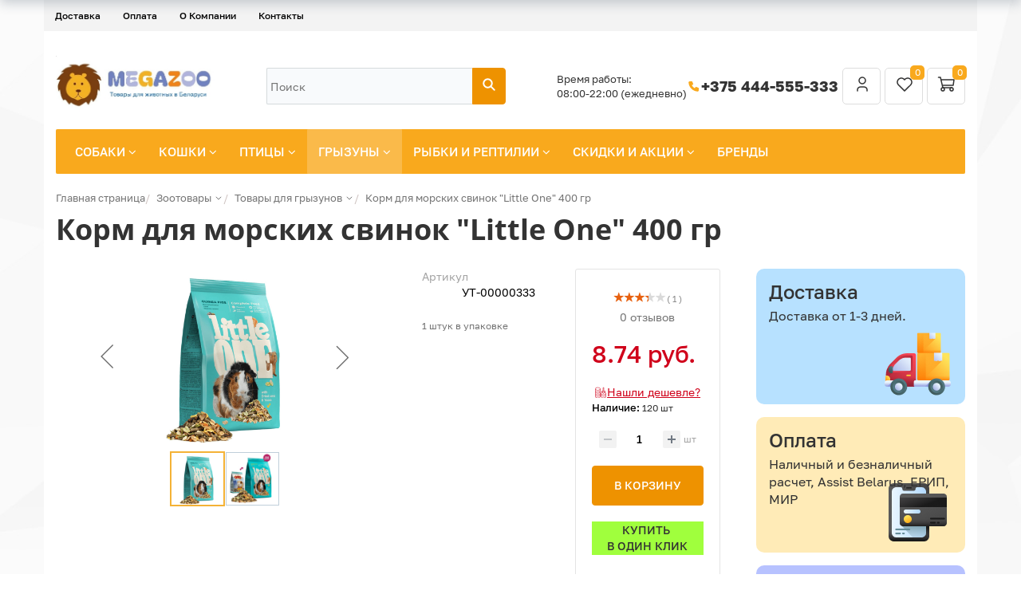

--- FILE ---
content_type: text/html; charset=UTF-8
request_url: https://www.megazoo.by/catalog/gryzuny/korm-dlya-morskikh-svinok-little-one/
body_size: 52735
content:
<!DOCTYPE html>
<html xml:lang="ru" lang="ru">
<head itemscope itemtype="https://schema.org/WPHeader">
    <meta http-equiv="X-UA-Compatible" content="IE=edge" />
    <meta name="viewport" content="user-scalable=no, initial-scale=1.0, maximum-scale=1.0, width=device-width">
    <meta name="yandex-verification" content="466c0491eb3322e4" />
    <meta name="msapplication-TileColor" content="#da532c">
    <meta name="theme-color" content="#ffffff">
    <meta name="yandex-verification" content="e7f677204f402d43" />
<meta property="og:type" content="website">
<meta property="og:title" content="Корм для морских свинок &quot;Little One&quot; 400 гр для грызунов купить в Минске - MEGAZOO.BY"/>
<meta property="og:url" content="https://www.megazoo.by/catalog/gryzuny/korm-dlya-morskikh-svinok-little-one/" />
<meta property="og:description" content="Интернет-магазин товаров для животных в Минске - зоотовары для собак, кошек, птиц, грызунов, рыбок и рептилий ✅ Собственный склад ✅ Бесплатная доставка ✅ Работаем без выходных">
<meta property="og:image" content="https://www.megazoo.by/include/logo.png">
    <title itemprop="headline">Корм для морских свинок &quot;Little One&quot; 400 гр для грызунов купить в Минске - MEGAZOO.BY</title>
    <style>
    

</style>
    <meta http-equiv="Content-Type" content="text/html; charset=UTF-8" />
<meta name="robots" content="index, follow" />
<meta name="keywords" content="Корм для морских свинок &amp;quot;Little One&amp;quot; 400 гр" />
<meta name="description" itemprop="description" content="Корм для морских свинок &amp;quot;Little One&amp;quot; 400 гр купить с доставкой по Минску и всей Беларуси. ☎ Звоните +375 444-555-333" />
<link rel="canonical" href="https://www.megazoo.by/catalog/gryzuny/korma-dlya-gryzunov/korm-dlya-morskikh-svinok-little-one/" />
<script data-skip-moving="true">(function(w, d) {var v = w.frameCacheVars = {"CACHE_MODE":"HTMLCACHE","storageBlocks":[],"dynamicBlocks":{"bx_basketFKauiI":"3b60a005af7d","comments":"d41d8cd98f00","OhECjo":"d41d8cd98f00"},"AUTO_UPDATE":true,"AUTO_UPDATE_TTL":120,"version":2};var inv = false;if (v.AUTO_UPDATE === false){if (v.AUTO_UPDATE_TTL && v.AUTO_UPDATE_TTL > 0){var lm = Date.parse(d.lastModified);if (!isNaN(lm)){var td = new Date().getTime();if ((lm + v.AUTO_UPDATE_TTL * 1000) >= td){w.frameRequestStart = false;w.preventAutoUpdate = true;return;}inv = true;}}else{w.frameRequestStart = false;w.preventAutoUpdate = true;return;}}var r = w.XMLHttpRequest ? new XMLHttpRequest() : (w.ActiveXObject ? new w.ActiveXObject("Microsoft.XMLHTTP") : null);if (!r) { return; }w.frameRequestStart = true;var m = v.CACHE_MODE; var l = w.location; var x = new Date().getTime();var q = "?bxrand=" + x + (l.search.length > 0 ? "&" + l.search.substring(1) : "");var u = l.protocol + "//" + l.host + l.pathname + q;r.open("GET", u, true);r.setRequestHeader("BX-ACTION-TYPE", "get_dynamic");r.setRequestHeader("X-Bitrix-Composite", "get_dynamic");r.setRequestHeader("BX-CACHE-MODE", m);r.setRequestHeader("BX-CACHE-BLOCKS", v.dynamicBlocks ? JSON.stringify(v.dynamicBlocks) : "");if (inv){r.setRequestHeader("BX-INVALIDATE-CACHE", "Y");}try { r.setRequestHeader("BX-REF", d.referrer || "");} catch(e) {}if (m === "APPCACHE"){r.setRequestHeader("BX-APPCACHE-PARAMS", JSON.stringify(v.PARAMS));r.setRequestHeader("BX-APPCACHE-URL", v.PAGE_URL ? v.PAGE_URL : "");}r.onreadystatechange = function() {if (r.readyState != 4) { return; }var a = r.getResponseHeader("BX-RAND");var b = w.BX && w.BX.frameCache ? w.BX.frameCache : false;if (a != x || !((r.status >= 200 && r.status < 300) || r.status === 304 || r.status === 1223 || r.status === 0)){var f = {error:true, reason:a!=x?"bad_rand":"bad_status", url:u, xhr:r, status:r.status};if (w.BX && w.BX.ready && b){BX.ready(function() {setTimeout(function(){BX.onCustomEvent("onFrameDataRequestFail", [f]);}, 0);});}w.frameRequestFail = f;return;}if (b){b.onFrameDataReceived(r.responseText);if (!w.frameUpdateInvoked){b.update(false);}w.frameUpdateInvoked = true;}else{w.frameDataString = r.responseText;}};r.send();var p = w.performance;if (p && p.addEventListener && p.getEntries && p.setResourceTimingBufferSize){var e = 'resourcetimingbufferfull';var h = function() {if (w.BX && w.BX.frameCache && w.BX.frameCache.frameDataInserted){p.removeEventListener(e, h);}else {p.setResourceTimingBufferSize(p.getEntries().length + 50);}};p.addEventListener(e, h);}})(window, document);</script>
<script data-skip-moving="true">(function(w, d, n) {var cl = "bx-core";var ht = d.documentElement;var htc = ht ? ht.className : undefined;if (htc === undefined || htc.indexOf(cl) !== -1){return;}var ua = n.userAgent;if (/(iPad;)|(iPhone;)/i.test(ua)){cl += " bx-ios";}else if (/Windows/i.test(ua)){cl += ' bx-win';}else if (/Macintosh/i.test(ua)){cl += " bx-mac";}else if (/Linux/i.test(ua) && !/Android/i.test(ua)){cl += " bx-linux";}else if (/Android/i.test(ua)){cl += " bx-android";}cl += (/(ipad|iphone|android|mobile|touch)/i.test(ua) ? " bx-touch" : " bx-no-touch");cl += w.devicePixelRatio && w.devicePixelRatio >= 2? " bx-retina": " bx-no-retina";if (/AppleWebKit/.test(ua)){cl += " bx-chrome";}else if (/Opera/.test(ua)){cl += " bx-opera";}else if (/Firefox/.test(ua)){cl += " bx-firefox";}ht.className = htc ? htc + " " + cl : cl;})(window, document, navigator);</script>



<link href="/bitrix/js/ui/design-tokens/dist/ui.design-tokens.min.css?171688594623463" type="text/css" rel="stylesheet"/>


<link href="/bitrix/css/main/themes/yellow/style.min.css?1490215383337" type="text/css" rel="stylesheet"/>
<link href="/bitrix/css/arturgolubev.countrymask/iti.min.css?17438936103236" type="text/css" rel="stylesheet"/>
<link href="/bitrix/css/arturgolubev.countrymask/iti-cng.min.css?17160407191046" type="text/css" rel="stylesheet"/>
<link href="/bitrix/cache/css/s1/new/page_be1dca718da59e532a4f421caf69fa7a/page_be1dca718da59e532a4f421caf69fa7a_v1.css?1768514076130417" type="text/css" rel="stylesheet"/>
<link href="/bitrix/cache/css/s1/new/default_195d02ed4a640d6707a14472df172a9b/default_195d02ed4a640d6707a14472df172a9b_v1.css?1768514070246" type="text/css" rel="stylesheet"/>
<link href="/bitrix/cache/css/s1/new/default_826ef08acdcdc4fe7a3c17a2002084a3/default_826ef08acdcdc4fe7a3c17a2002084a3_v1.css?176851407044058" type="text/css" rel="stylesheet"/>

<link href="/bitrix/cache/css/s1/new/template_0574de8150f1fb56757f2730af51d9d3/template_0574de8150f1fb56757f2730af51d9d3_v1.css?1768514069257636" type="text/css" rel="stylesheet" data-template-style="true"/>




<script type="extension/settings" data-extension="currency.currency-core">{"region":"by"}</script>



        
        
	



        <link rel="preconnect" href="https://mc.yandex.ru" crossorigin >
    <link rel="preconnect" href="https://bitrix.info" crossorigin >
    <link rel="preconnect" href="https://stats.g.doubleclick.net" crossorigin >
    <link rel="preconnect" href="https://cdn.retailrocket.net" crossorigin >
    <link rel="preconnect" href="https://cdn.retailrocket.ru" crossorigin >
    <link rel="preconnect" href="https://www.google.com" crossorigin >
    <link rel="preconnect" href="https://www.google.de" crossorigin >
    <link rel="preconnect" href="https://www.googletagmanager.com" crossorigin >
    <link rel="preconnect" href="https://www.google-analytics.com" crossorigin >
    <link rel="preconnect" href="https://tracking.retailrocket.net" crossorigin >


    <link rel="preload" as="font" href="/bitrix/templates/fonts/fontawesome-webfont.woff2?v=4.3.0" crossorigin />
    <link rel="preload" as="font" href="/bitrix/js/ui/fonts/opensans/opensans-regular.woff" crossorigin />
    <link rel="apple-touch-icon" sizes="180x180" href="/apple-touch-icon.png">
    <link rel="icon" type="image/png" sizes="16x16" href="/favicon-16x16.png">
    <link rel="icon" type="image/png" sizes="32x32" href="/favicon-32x32.png">
    <link rel="icon" type="image/png" sizes="16x16" href="/favicon-48x48.png">
    <link rel="icon" type="image/png" sizes="16x16" href="/favicon-96x96.png">
    <link rel="manifest" href="/site.webmanifest">
    <link rel="mask-icon" href="/safari-pinned-tab.svg" color="#5bbad5">
	    <script async data-skip-moving="true">window.lazySizesConfig = window.lazySizesConfig || {};lazySizesConfig.loadMode = 1;</script>

    
    <meta name="google-site-verification" content="BQYJ1RioB1n_amR0Nu6CZdHcLCHWt6ZWBU9ie3jdoAI" />
    
    </head>
<body class="bx-background-image bx-theme-yellow" >

   <!-- Google Tag Manager (noscript) -->
<noscript><iframe src="https://www.googletagmanager.com/ns.html?id=GTM-5PS9Z8S"
height="0" width="0" style="display:none;visibility:hidden"></iframe></noscript>
<!-- End Google Tag Manager (noscript) -->
<!-- Google Tag Manager -->
<!-- End Google Tag Manager -->

<!-- {/literal} END JIVOSITE CODE -->

<!-- Yandex.Metrika counter -->
<noscript><div><img src="https://mc.yandex.ru/watch/31188831" style="position:absolute; left:-9999px;" alt="" /></div></noscript>
<!-- /Yandex.Metrika counter -->

   <div id="panel"></div>

<div class="bx-wrapper" id="bx_eshop_wrap">
   
	<header class="bx-header">
         <div class="container">
            <div class="row">
               <div>
                   
<div class="bx-top-nav-static bx-top-nav bx-yellow" id="catalog_menu_LkGdQn">
	<nav class="bx-top-nav-container" id="cont_catalog_menu_LkGdQn">
		<ul class="bx-nav-list-1-lvl" id="ul_catalog_menu_LkGdQn">
		     <!-- first level-->
						<li
				class="bx-nav-1-lvl bx-nav-list-0-col bx-active mobile-visible"
				onmouseover="BX.CatalogMenu.itemOver(this);"
				onmouseout="BX.CatalogMenu.itemOut(this)"
								onclick="if (BX.hasClass(document.documentElement, 'bx-touch')) obj_catalog_menu_LkGdQn.clickInMobile(this, event);"
			>
				<a
                           					href="/catalog/"
									>
					<span>
						Каталог											</span>
				</a>
						</li>
		     <!-- first level-->
						<li
				class="bx-nav-1-lvl bx-nav-list-0-col"
				onmouseover="BX.CatalogMenu.itemOver(this);"
				onmouseout="BX.CatalogMenu.itemOut(this)"
								onclick="if (BX.hasClass(document.documentElement, 'bx-touch')) obj_catalog_menu_LkGdQn.clickInMobile(this, event);"
			>
				<a
                           					href="/about/delivery/"
									>
					<span>
						Доставка											</span>
				</a>
						</li>
		     <!-- first level-->
						<li
				class="bx-nav-1-lvl bx-nav-list-0-col"
				onmouseover="BX.CatalogMenu.itemOver(this);"
				onmouseout="BX.CatalogMenu.itemOut(this)"
								onclick="if (BX.hasClass(document.documentElement, 'bx-touch')) obj_catalog_menu_LkGdQn.clickInMobile(this, event);"
			>
				<a
                           					href="/about/howto/"
									>
					<span>
						Оплата											</span>
				</a>
						</li>
		     <!-- first level-->
						<li
				class="bx-nav-1-lvl bx-nav-list-1-col mobile-visible"
				onmouseover="BX.CatalogMenu.itemOver(this);"
				onmouseout="BX.CatalogMenu.itemOut(this)"
								onclick="if (BX.hasClass(document.documentElement, 'bx-touch')) obj_catalog_menu_LkGdQn.clickInMobile(this, event);"
			>
				<a
                           					href="/catalog/aktsii/"
									>
					<span>
						Скидки и акции											</span>
				</a>
						</li>
		     <!-- first level-->
						<li
				class="bx-nav-1-lvl bx-nav-list-0-col mobile-visible"
				onmouseover="BX.CatalogMenu.itemOver(this);"
				onmouseout="BX.CatalogMenu.itemOut(this)"
								onclick="if (BX.hasClass(document.documentElement, 'bx-touch')) obj_catalog_menu_LkGdQn.clickInMobile(this, event);"
			>
				<a
                           					href="/blog/"
									>
					<span>
						Блог											</span>
				</a>
						</li>
		     <!-- first level-->
						<li
				class="bx-nav-1-lvl bx-nav-list-0-col mobile-visible"
				onmouseover="BX.CatalogMenu.itemOver(this);"
				onmouseout="BX.CatalogMenu.itemOut(this)"
								onclick="if (BX.hasClass(document.documentElement, 'bx-touch')) obj_catalog_menu_LkGdQn.clickInMobile(this, event);"
			>
				<a
                           					href="/producer/"
									>
					<span>
						Бренды											</span>
				</a>
						</li>
		     <!-- first level-->
						<li
				class="bx-nav-1-lvl bx-nav-list-0-col"
				onmouseover="BX.CatalogMenu.itemOver(this);"
				onmouseout="BX.CatalogMenu.itemOut(this)"
								onclick="if (BX.hasClass(document.documentElement, 'bx-touch')) obj_catalog_menu_LkGdQn.clickInMobile(this, event);"
			>
				<a
                           					href="/about/"
									>
					<span>
						О Компании											</span>
				</a>
						</li>
		     <!-- first level-->
						<li
				class="bx-nav-1-lvl bx-nav-list-0-col"
				onmouseover="BX.CatalogMenu.itemOver(this);"
				onmouseout="BX.CatalogMenu.itemOut(this)"
								onclick="if (BX.hasClass(document.documentElement, 'bx-touch')) obj_catalog_menu_LkGdQn.clickInMobile(this, event);"
			>
				<a
                           					href="/about/contacts/"
									>
					<span>
						Контакты											</span>
				</a>
						</li>
		     <!-- first level-->
						<li
				class="bx-nav-1-lvl bx-nav-list-0-col mobile-visible"
				onmouseover="BX.CatalogMenu.itemOver(this);"
				onmouseout="BX.CatalogMenu.itemOut(this)"
								onclick="if (BX.hasClass(document.documentElement, 'bx-touch')) obj_catalog_menu_LkGdQn.clickInMobile(this, event);"
			>
				<a
                           					href="/personal/"
									>
					<span>
																	</span>
				</a>
						</li>
		     <!-- first level-->
						<li
				class="bx-nav-1-lvl bx-nav-list-0-col mobile-visible"
				onmouseover="BX.CatalogMenu.itemOver(this);"
				onmouseout="BX.CatalogMenu.itemOut(this)"
								onclick="if (BX.hasClass(document.documentElement, 'bx-touch')) obj_catalog_menu_LkGdQn.clickInMobile(this, event);"
			>
				<a
                           					href="/?logout=yes"
									>
					<span>
						Выйти											</span>
				</a>
						</li>
				</ul>
		<div style="clear: both;"></div>
	</nav>
</div>

               </div>
            </div>
         </div>

         <style>
            .message {background-color: #FF6115; padding: 0 0 20px; color: #FFF;}
               .message .row {margin: 0px 20px;}
         </style>
         
		<div class="bx-header-section container">
            <div class="bx-header-section-v2-wrapper">
    <div class="bx-header-section-v2">
        <div class="menu-logo-wrapper">
            <div class="bx-logo-container">
                <a class="bx-logo-block" href="/">
                    <img width="413" alt="Логотип.jpg" src="/upload/medialibrary/8eb/kx96fzu69iy5tcupcgum5k9z1xrrso19.jpg" height="159" title="Логотип.jpg"><br>
                 </a>
            </div>
        </div>


        <div class="bx-header-search-container">
            <div class="bx-header-search-wrapper">
                <div id="search" class="bx-search-wrapper">
	<form action="/search/">
		<div class="bx-search-container">
           <input id="title-search-input" type="text" name="q" value="" autocomplete="off" class="bx-search-control" placeholder="Поиск"/>
			<span class="bx-input-group-btn">
				<button class="btn btn-default" type="submit" name="s">
                    <svg xmlns="http://www.w3.org/2000/svg" width="18" height="18" viewBox="0 0 18 18" fill="none">
                      <g clip-path="url(#clip0_469_888)">
                        <path d="M7.5 12.75C10.3995 12.75 12.75 10.3995 12.75 7.5C12.75 4.60051 10.3995 2.25 7.5 2.25C4.60051 2.25 2.25 4.60051 2.25 7.5C2.25 10.3995 4.60051 12.75 7.5 12.75Z" stroke="white" stroke-width="2" stroke-linecap="round" stroke-linejoin="round"/>
                        <path d="M15.75 15.75L11.25 11.25" stroke="white" stroke-width="2" stroke-linecap="round" stroke-linejoin="round"/>
                      </g>
                      <defs>
                        <clipPath id="clip0_469_888">
                          <path d="M0 0H16C17.1046 0 18 0.895431 18 2V16C18 17.1046 17.1046 18 16 18H0V0Z" fill="white"/>
                        </clipPath>
                      </defs>
                    </svg>
                </button>
			</span>
		</div>
	</form>
</div>
            </div>
        </div>
        <div class="bx-header-company-info-container">
            <div class="bx-header-company-info-wrapper">
                <div class="company-schedule">
                    Время работы:<br>
08:00-22:00 (ежедневно)                </div>
                <div class="company-phone">
                    <span class="ico">
                        <svg xmlns="http://www.w3.org/2000/svg" width="18" height="18" viewBox="0 0 18 18" fill="none">
                          <g clip-path="url(#clip0_469_896)">
                            <path d="M3.75 3H6.75L8.25 6.75L6.375 7.875C7.17822 9.50365 8.49635 10.8218 10.125 11.625L11.25 9.75L15 11.25V14.25C15 14.6478 14.842 15.0294 14.5607 15.3107C14.2794 15.592 13.8978 15.75 13.5 15.75C10.5744 15.5722 7.81512 14.3299 5.74262 12.2574C3.67013 10.1849 2.42779 7.42555 2.25 4.5C2.25 4.10218 2.40804 3.72064 2.68934 3.43934C2.97064 3.15804 3.35218 3 3.75 3Z" fill="#F9A91D"/>
                          </g>
                          <defs>
                            <clipPath id="clip0_469_896">
                              <rect width="18" height="18" fill="white"/>
                            </clipPath>
                          </defs>
                        </svg>
                    </span>
                    <a href="tel:+375444555333">+375 444-555-333</a>                </div>
            </div>
            <div class="header-controls">
                <div id="bx_basketFKauiI" class="bx-basket bx-opener"><div class="bx-hdr-profile">
        <div class="bx-basket-block">
        
<a href="/personal/favorites/" class="header-favorites-btn">
    <svg xmlns="http://www.w3.org/2000/svg" width="24" height="24" viewBox="0 0 24 24" fill="none">
        <path d="M19.5044 12.5773L12.0083 20L4.51221 12.5773C4.01777 12.0962 3.62831 11.5181 3.36835 10.8791C3.10839 10.2402 2.98357 9.5544 3.00173 8.86487C3.0199 8.17535 3.18067 7.49705 3.47391 6.8727C3.76715 6.24834 4.18652 5.69146 4.7056 5.23711C5.22468 4.78275 5.83223 4.44078 6.49 4.23272C7.14776 4.02466 7.84149 3.95502 8.5275 4.02819C9.21351 4.10135 9.87693 4.31574 10.476 4.65784C11.0751 4.99995 11.5968 5.46237 12.0083 6.01597C12.4216 5.46638 12.944 5.00801 13.5426 4.66953C14.1413 4.33106 14.8034 4.11977 15.4875 4.04889C16.1715 3.97801 16.8629 4.04907 17.5182 4.25762C18.1736 4.46616 18.7788 4.8077 19.2961 5.26087C19.8134 5.71404 20.2315 6.26907 20.5243 6.89124C20.8172 7.5134 20.9784 8.1893 20.998 8.87664C21.0175 9.56397 20.895 10.2479 20.638 10.8857C20.381 11.5236 19.9951 12.1015 19.5044 12.5833" stroke="#333333" stroke-width="1.5" stroke-linecap="round" stroke-linejoin="round"/>
    </svg>
    <span>0</span>
</a>

    </div>
	
</div>
</div>
            </div>
        </div>
    </div>
</div>			<div class="row">
				<div class="col-md-12">
                    <div class="bx-top-nav hidden-xs bx-yellow" id="catalog_menu_XEVOpk">
	<nav class="bx-top-nav-container" id="cont_catalog_menu_XEVOpk">
		<ul class="bx-nav-list-1-lvl" id="ul_catalog_menu_XEVOpk">
		     <!-- first level-->
						<li
				class="bx-nav-1-lvl lvlNew bx-nav-list-2-col  bx-nav-parent"
				onmouseover="BX.CatalogMenu.itemOver(this);"
				onmouseout="BX.CatalogMenu.itemOut(this)"
									data-role="bx-menu-item"
								onclick="if (BX.hasClass(document.documentElement, 'bx-touch')) obj_catalog_menu_XEVOpk.clickInMobile(this, event);"
			>
				<a
					href="/catalog/sobaki/"
											onmouseover="obj_catalog_menu_XEVOpk.changeSectionPicure(this, '2199252275');"
									>
					<span>
						Собаки						<i class="fa fa-angle-down"></i>					</span>
				</a>
							<span class="bx-nav-parent-arrow" onclick="obj_catalog_menu_XEVOpk.toggleInMobile(this)"><i class="fa fa-angle-left"></i></span> <!-- for mobile -->
				<div class="bx-nav-2-lvl-container">
											<ul class="bx-nav-list-2-lvl">
						  <!-- second level-->
							<li class="bx-nav-2-lvl">
								<a
									href="/catalog/sobaki/korma-dlya-sobak/"
																			onmouseover="obj_catalog_menu_XEVOpk.changeSectionPicure(this, '1351560872');"
																		data-picture="/upload/iblock/88b/88bdea2730711c9c4f9a548c32b5e374.webp"
																	>
									<span>Корма и лакомства</span>
								</a>
														</li>
						  <!-- second level-->
							<li class="bx-nav-2-lvl">
								<a
									href="/catalog/sobaki/amunitsiya-dlya-sobak/"
																			onmouseover="obj_catalog_menu_XEVOpk.changeSectionPicure(this, '1130255695');"
																		data-picture="/upload/resize_cache/iblock/7b3/240_700_1/7b3f7d195d4efca584a935df86c8b17d.webp"
																	>
									<span>Амуниция</span>
								</a>
														</li>
						  <!-- second level-->
							<li class="bx-nav-2-lvl">
								<a
									href="/catalog/sobaki/tualety-i-pelenki-dlya-sobak/"
																			onmouseover="obj_catalog_menu_XEVOpk.changeSectionPicure(this, '3832516620');"
																		data-picture="/upload/resize_cache/iblock/4d6/240_700_1/4d6b5f7004b0a1027f1bd2f644f1a384.webp"
																	>
									<span>Туалеты и пеленки</span>
								</a>
														</li>
						  <!-- second level-->
							<li class="bx-nav-2-lvl">
								<a
									href="/catalog/sobaki/sumki-i-perenoski/"
																			onmouseover="obj_catalog_menu_XEVOpk.changeSectionPicure(this, '185123946');"
																		data-picture="/upload/resize_cache/iblock/cf2/240_700_1/cf22a2752faedf72fca140a6e09f8c1e.webp"
																	>
									<span>Сумки и переноски</span>
								</a>
														</li>
						  <!-- second level-->
							<li class="bx-nav-2-lvl">
								<a
									href="/catalog/sobaki/domiki-i-lezhaki/"
																			onmouseover="obj_catalog_menu_XEVOpk.changeSectionPicure(this, '2788766692');"
																		data-picture="/upload/resize_cache/iblock/49e/240_700_1/49e3284f4237425e4a16549694e3be0c.webp"
																	>
									<span>Домики и лежаки</span>
								</a>
														</li>
						  <!-- second level-->
							<li class="bx-nav-2-lvl">
								<a
									href="/catalog/sobaki/kletki-i-volery/"
																			onmouseover="obj_catalog_menu_XEVOpk.changeSectionPicure(this, '1396700475');"
																		data-picture="/upload/iblock/237/237f924a7bf70dbcaca2a9b2af38d24c.webp"
																	>
									<span>Клетки</span>
								</a>
														</li>
						  <!-- second level-->
							<li class="bx-nav-2-lvl">
								<a
									href="/catalog/sobaki/ukhod-i-zabota-dog/"
																			onmouseover="obj_catalog_menu_XEVOpk.changeSectionPicure(this, '1861294375');"
																		data-picture="/upload/resize_cache/iblock/62e/240_700_1/62edae93f72d7ecb0e6ce5e296caac3f.png"
																	>
									<span>Уход и забота</span>
								</a>
														</li>
						  <!-- second level-->
							<li class="bx-nav-2-lvl">
								<a
									href="/catalog/sobaki/dressura/"
																			onmouseover="obj_catalog_menu_XEVOpk.changeSectionPicure(this, '2645640782');"
																		data-picture="/upload/resize_cache/iblock/8cc/240_700_1/8cc7022cbecd888aa974da3e1a620f0f.webp"
																	>
									<span>Дрессура</span>
								</a>
														</li>
						  <!-- second level-->
							<li class="bx-nav-2-lvl">
								<a
									href="/catalog/sobaki/igrushki-dlya-sobak/"
																			onmouseover="obj_catalog_menu_XEVOpk.changeSectionPicure(this, '81572098');"
																		data-picture="/upload/resize_cache/iblock/e40/240_700_1/e405452d451767cb86f8b1b562599581.webp"
																	>
									<span>Игрушки</span>
								</a>
														</li>
						  <!-- second level-->
							<li class="bx-nav-2-lvl">
								<a
									href="/catalog/sobaki/miski-i-stoyki/"
																			onmouseover="obj_catalog_menu_XEVOpk.changeSectionPicure(this, '3605712116');"
																		data-picture="/upload/resize_cache/iblock/a48/240_700_1/a48f57d7d03a7959978f1a5b5740e683.webp"
																	>
									<span>Миски, стойки, кормушки</span>
								</a>
														</li>
						  <!-- second level-->
							<li class="bx-nav-2-lvl">
								<a
									href="/catalog/sobaki/vitaminy-lakomstva-dobavki/"
																			onmouseover="obj_catalog_menu_XEVOpk.changeSectionPicure(this, '746384308');"
																		data-picture="/upload/resize_cache/iblock/7f0/240_700_1/7f0379bf58fdd1cc803cbbcd66de61d9.webp"
																	>
									<span>Витамины, лакомства, добавки</span>
								</a>
														</li>
						  <!-- second level-->
							<li class="bx-nav-2-lvl">
								<a
									href="/catalog/sobaki/antitsarapki-dlya-sobak/"
																			onmouseover="obj_catalog_menu_XEVOpk.changeSectionPicure(this, '2188143984');"
																		data-picture="/upload/resize_cache/iblock/350/240_700_1/350a723f91a1d3a39730bff090a1f440.webp"
																	>
									<span>Антицарапки</span>
								</a>
														</li>
						  <!-- second level-->
							<li class="bx-nav-2-lvl">
								<a
									href="/catalog/sobaki/sredstva-ot-blokh-i-kleshchey/"
																			onmouseover="obj_catalog_menu_XEVOpk.changeSectionPicure(this, '1564683484');"
																		data-picture="/upload/iblock/220/22039f41d8d5c89bf67ab5fad073cb31.jpg"
																	>
									<span>Средства от блох и клещей</span>
								</a>
														</li>
						  <!-- second level-->
							<li class="bx-nav-2-lvl">
								<a
									href="/catalog/sobaki/aksessuary-dlya-avtomobilya/"
																			onmouseover="obj_catalog_menu_XEVOpk.changeSectionPicure(this, '2018596416');"
																		data-picture="/upload/resize_cache/iblock/9e3/240_700_1/9e34712703d0a5d2f4cd6d0292a3db7a.webp"
																	>
									<span>Автомобильные аксессуары</span>
								</a>
														</li>
						  <!-- second level-->
							<li class="bx-nav-2-lvl">
								<a
									href="/catalog/sobaki/odezhda-i-ukrasheniya/"
																			onmouseover="obj_catalog_menu_XEVOpk.changeSectionPicure(this, '3368530002');"
																		data-picture="/upload/resize_cache/iblock/ca0/240_700_1/ca0cc60b1ebc6e0083527916aae493f1.webp"
																	>
									<span>Одежда, украшения, обувь</span>
								</a>
														</li>
						  <!-- second level-->
							<li class="bx-nav-2-lvl">
								<a
									href="/catalog/sobaki/bicycle-accessories/"
																			onmouseover="obj_catalog_menu_XEVOpk.changeSectionPicure(this, '2019609845');"
																		data-picture="/upload/resize_cache/iblock/7b7/240_700_1/7b7f4336fb4027c06888f3e32458b2e2.webp"
																	>
									<span>Аксессуары для велосипеда</span>
								</a>
														</li>
												</ul>
																<div class="bx-nav-list-2-lvl bx-nav-catinfo dbg" data-role="desc-img-block">
							<a href="/catalog/sobaki/">
								<img class="lazylaod" data-src="/upload/iblock/60b/60bedabc32f28a7cfc5003f116b0ae6d.webp" alt="">
							</a>
							<p></p>
						</div>
						<div class="bx-nav-catinfo-back"></div>
									</div>
						</li>
		     <!-- first level-->
						<li
				class="bx-nav-1-lvl lvlNew bx-nav-list-3-col  bx-nav-parent"
				onmouseover="BX.CatalogMenu.itemOver(this);"
				onmouseout="BX.CatalogMenu.itemOut(this)"
									data-role="bx-menu-item"
								onclick="if (BX.hasClass(document.documentElement, 'bx-touch')) obj_catalog_menu_XEVOpk.clickInMobile(this, event);"
			>
				<a
					href="/catalog/koshki/"
											onmouseover="obj_catalog_menu_XEVOpk.changeSectionPicure(this, '4155297314');"
									>
					<span>
						Кошки						<i class="fa fa-angle-down"></i>					</span>
				</a>
							<span class="bx-nav-parent-arrow" onclick="obj_catalog_menu_XEVOpk.toggleInMobile(this)"><i class="fa fa-angle-left"></i></span> <!-- for mobile -->
				<div class="bx-nav-2-lvl-container">
											<ul class="bx-nav-list-2-lvl">
						  <!-- second level-->
							<li class="bx-nav-2-lvl">
								<a
									href="/catalog/koshki/korma-dlya-koshek/"
																			onmouseover="obj_catalog_menu_XEVOpk.changeSectionPicure(this, '197814459');"
																		data-picture="/upload/resize_cache/iblock/09c/240_700_1/09c9d27138148f45684389be67384e8f.webp"
																	>
									<span>Корма и лакомства</span>
								</a>
														</li>
						  <!-- second level-->
							<li class="bx-nav-2-lvl">
								<a
									href="/catalog/koshki/napolniteli-dlya-koshek/"
																			onmouseover="obj_catalog_menu_XEVOpk.changeSectionPicure(this, '1280543354');"
																		data-picture="/upload/resize_cache/iblock/a80/240_700_1/a803094486f47d3e5b0598e59b369b55.webp"
																	>
									<span>Наполнители</span>
								</a>
														</li>
						  <!-- second level-->
							<li class="bx-nav-2-lvl">
								<a
									href="/catalog/koshki/tualety-i-prinadlezhnosti-k-nim/"
																			onmouseover="obj_catalog_menu_XEVOpk.changeSectionPicure(this, '37531890');"
																		data-picture="/upload/resize_cache/iblock/264/240_700_1/264d0fef9a63644f0fc070089ddd4824.webp"
																	>
									<span>Лотки, совки</span>
								</a>
														</li>
						  <!-- second level-->
							<li class="bx-nav-2-lvl">
								<a
									href="/catalog/koshki/perenoski-dlya-koshek/"
																			onmouseover="obj_catalog_menu_XEVOpk.changeSectionPicure(this, '2988556266');"
																		data-picture="/upload/resize_cache/iblock/d9e/240_700_1/d9e34c6c598393b6ce3d8c49c37fa66b.webp"
																	>
									<span>Переноски</span>
								</a>
														</li>
						  <!-- second level-->
							<li class="bx-nav-2-lvl">
								<a
									href="/catalog/koshki/ukhod-i-zabota/"
																			onmouseover="obj_catalog_menu_XEVOpk.changeSectionPicure(this, '4171702563');"
																		data-picture="/upload/resize_cache/iblock/f50/240_700_1/f50e9adc20c6780c58912e1c7c30e466.webp"
																	>
									<span>Груминг, воротники</span>
								</a>
														</li>
						  <!-- second level-->
							<li class="bx-nav-2-lvl">
								<a
									href="/catalog/koshki/amunitsiya-i-gruming/"
																			onmouseover="obj_catalog_menu_XEVOpk.changeSectionPicure(this, '3715009663');"
																		data-picture="/upload/resize_cache/iblock/7f4/240_700_1/7f4f0980958511477e515381e32a6f6c.webp"
																	>
									<span>Поводки и ошейники</span>
								</a>
														</li>
						  <!-- second level-->
							<li class="bx-nav-2-lvl">
								<a
									href="/catalog/koshki/otkidny-dvertsy/"
																			onmouseover="obj_catalog_menu_XEVOpk.changeSectionPicure(this, '3503077369');"
																		data-picture="/upload/resize_cache/iblock/a30/240_700_1/a30785916dd96a478a7df598ac5e2020.webp"
																	>
									<span>Откидные дверцы</span>
								</a>
														</li>
						  <!-- second level-->
							<li class="bx-nav-2-lvl">
								<a
									href="/catalog/koshki/sredstva-ot-blokh-i-kleshchey-cat/"
																			onmouseover="obj_catalog_menu_XEVOpk.changeSectionPicure(this, '2021948376');"
																		data-picture="/upload/iblock/397/397f667f1d1b90a2fa19293acb5bf85b.jpg"
																	>
									<span>Средства от блох и клещей</span>
								</a>
														</li>
						  <!-- second level-->
							<li class="bx-nav-2-lvl">
								<a
									href="/catalog/koshki/kogtetochki/"
																			onmouseover="obj_catalog_menu_XEVOpk.changeSectionPicure(this, '998841141');"
																		data-picture="/upload/iblock/a74/a7492d406887ee85f68ef15315db8071.jpg"
																	>
									<span>Когтеточки</span>
								</a>
														</li>
						  <!-- second level-->
							<li class="bx-nav-2-lvl">
								<a
									href="/catalog/koshki/miski-dlya-koshek/"
																			onmouseover="obj_catalog_menu_XEVOpk.changeSectionPicure(this, '491337827');"
																		data-picture="/upload/resize_cache/iblock/886/240_700_1/886377273e47b868dde8242fc4dd8d14.webp"
																	>
									<span>Миски, коврики</span>
								</a>
														</li>
						  <!-- second level-->
							<li class="bx-nav-2-lvl">
								<a
									href="/catalog/koshki/igrushki-i-draznilki-dlya-koshek/"
																			onmouseover="obj_catalog_menu_XEVOpk.changeSectionPicure(this, '2395552622');"
																		data-picture="/upload/resize_cache/iblock/dff/240_700_1/dff1796da3465aaa5e4aa0e4a37282d5.webp"
																	>
									<span>Игрушки</span>
								</a>
														</li>
						  <!-- second level-->
							<li class="bx-nav-2-lvl">
								<a
									href="/catalog/koshki/domiki-lezhaki-tonneli/"
																			onmouseover="obj_catalog_menu_XEVOpk.changeSectionPicure(this, '1844193560');"
																		data-picture="/upload/resize_cache/iblock/5cd/240_700_1/5cd7074833f9a22a11f067a4ea67b345.webp"
																	>
									<span>Домики и лежаки</span>
								</a>
														</li>
						  <!-- second level-->
							<li class="bx-nav-2-lvl">
								<a
									href="/catalog/koshki/antitsarapki-dlya-koshek-i-kotov/"
																			onmouseover="obj_catalog_menu_XEVOpk.changeSectionPicure(this, '207985828');"
																		data-picture="/upload/resize_cache/iblock/9e3/240_700_1/9e3e0a9b4b9f46dca1f055ab0159843b.webp"
																	>
									<span>Антицарапки</span>
								</a>
														</li>
						  <!-- second level-->
							<li class="bx-nav-2-lvl">
								<a
									href="/catalog/koshki/vitaminy-i-lakomstva/"
																			onmouseover="obj_catalog_menu_XEVOpk.changeSectionPicure(this, '1157224083');"
																		data-picture="/upload/resize_cache/iblock/1d4/240_700_1/1d4cb6fe6b2f2407f589afc2b961a7bb.png"
																	>
									<span>Витамины, добавки, лакомства</span>
								</a>
														</li>
						  <!-- second level-->
							<li class="bx-nav-2-lvl">
								<a
									href="/catalog/koshki/nabory-dlya-vykarmlivaniya-kotyat/"
																			onmouseover="obj_catalog_menu_XEVOpk.changeSectionPicure(this, '3842417685');"
																		data-picture="/upload/resize_cache/iblock/199/240_700_1/199fe8c27b0be79d597dac6aee61230b.webp"
																	>
									<span>Наборы для вскармливания</span>
								</a>
														</li>
						  <!-- second level-->
							<li class="bx-nav-2-lvl">
								<a
									href="/catalog/koshki/odezhda-i-ukrashenia/"
																			onmouseover="obj_catalog_menu_XEVOpk.changeSectionPicure(this, '3737883035');"
																		data-picture="/upload/resize_cache/iblock/db8/240_700_1/db80b7f0063349a0f89f5307fe48d03e.jpg"
																	>
									<span>Одежда и аксессуары</span>
								</a>
														</li>
						  <!-- second level-->
							<li class="bx-nav-2-lvl">
								<a
									href="/catalog/koshki/koshachya-myata/"
																			onmouseover="obj_catalog_menu_XEVOpk.changeSectionPicure(this, '2966540431');"
																		data-picture="/upload/resize_cache/iblock/0fb/240_700_1/0fbd9f79405709dd68b8f120013abf0b.webp"
																	>
									<span>Кошачья мята</span>
								</a>
														</li>
						  <!-- second level-->
							<li class="bx-nav-2-lvl">
								<a
									href="/catalog/koshki/correction/"
																			onmouseover="obj_catalog_menu_XEVOpk.changeSectionPicure(this, '4084404324');"
																		data-picture="/upload/resize_cache/iblock/55f/240_700_1/55fd31f36b90a17cec7daa4fb37870b3.jpg"
																	>
									<span>Коррекция поведения</span>
								</a>
														</li>
												</ul>
											<ul class="bx-nav-list-2-lvl">
						  <!-- second level-->
							<li class="bx-nav-2-lvl">
								<a
									href="/catalog/koshki/cosmetics-and-care-products/"
																			onmouseover="obj_catalog_menu_XEVOpk.changeSectionPicure(this, '751004155');"
																		data-picture="/upload/resize_cache/iblock/052/240_700_1/052b089389e7740661a0df866771db10.jpg"
																	>
									<span>Косметика и средства по уходу</span>
								</a>
														</li>
												</ul>
																<div class="bx-nav-list-2-lvl bx-nav-catinfo dbg" data-role="desc-img-block">
							<a href="/catalog/koshki/">
								<img class="lazylaod" data-src="/upload/iblock/06b/06bec2711d07d6742f8e3b0648b0fd7f.webp" alt="">
							</a>
							<p></p>
						</div>
						<div class="bx-nav-catinfo-back"></div>
									</div>
						</li>
		     <!-- first level-->
						<li
				class="bx-nav-1-lvl lvlNew bx-nav-list-2-col  bx-nav-parent"
				onmouseover="BX.CatalogMenu.itemOver(this);"
				onmouseout="BX.CatalogMenu.itemOut(this)"
									data-role="bx-menu-item"
								onclick="if (BX.hasClass(document.documentElement, 'bx-touch')) obj_catalog_menu_XEVOpk.clickInMobile(this, event);"
			>
				<a
					href="/catalog/ptitsy/"
											onmouseover="obj_catalog_menu_XEVOpk.changeSectionPicure(this, '2467066835');"
									>
					<span>
						Птицы						<i class="fa fa-angle-down"></i>					</span>
				</a>
							<span class="bx-nav-parent-arrow" onclick="obj_catalog_menu_XEVOpk.toggleInMobile(this)"><i class="fa fa-angle-left"></i></span> <!-- for mobile -->
				<div class="bx-nav-2-lvl-container">
											<ul class="bx-nav-list-2-lvl">
						  <!-- second level-->
							<li class="bx-nav-2-lvl">
								<a
									href="/catalog/ptitsy/kletki-dlya-ptits/"
																			onmouseover="obj_catalog_menu_XEVOpk.changeSectionPicure(this, '3138446891');"
																		data-picture="/upload/resize_cache/iblock/912/240_700_1/xqqw0qa0vtfr0or2fw3l72k0qisog5dn.webp"
																	>
									<span>Клетки для птиц</span>
								</a>
														</li>
						  <!-- second level-->
							<li class="bx-nav-2-lvl">
								<a
									href="/catalog/ptitsy/korma-dlya-ptits/"
																			onmouseover="obj_catalog_menu_XEVOpk.changeSectionPicure(this, '2303691069');"
																		data-picture="/upload/resize_cache/iblock/e3f/240_700_1/q17og2o3a2i4qkha96agb18kvqakr4dl.webp"
																	>
									<span>Сухие корма</span>
								</a>
														</li>
						  <!-- second level-->
							<li class="bx-nav-2-lvl">
								<a
									href="/catalog/ptitsy/igrushki-dlya-ptits/"
																			onmouseover="obj_catalog_menu_XEVOpk.changeSectionPicure(this, '1118143369');"
																		data-picture="/upload/resize_cache/iblock/e4b/240_700_1/zhjzpyoyadhr9xr8sxr3dcjwodqb7ux0.webp"
																	>
									<span>Игрушки, аксессуары для клетки птиц</span>
								</a>
														</li>
						  <!-- second level-->
							<li class="bx-nav-2-lvl">
								<a
									href="/catalog/ptitsy/lakomstva-dlya-ptits/"
																			onmouseover="obj_catalog_menu_XEVOpk.changeSectionPicure(this, '3084247613');"
																		data-picture="/upload/resize_cache/iblock/f31/240_700_1/j7yhdrs5h1r1o9ngv1teipxvs779m8xl.webp"
																	>
									<span>Лакомства</span>
								</a>
														</li>
						  <!-- second level-->
							<li class="bx-nav-2-lvl">
								<a
									href="/catalog/ptitsy/waterers-feeders/"
																			onmouseover="obj_catalog_menu_XEVOpk.changeSectionPicure(this, '3126623828');"
																		data-picture="/upload/resize_cache/iblock/0e4/240_700_1/kz9yqmclge9mkyjg102hqpeyzhk8s7kn.webp"
																	>
									<span>Поилки, кормушки</span>
								</a>
														</li>
						  <!-- second level-->
							<li class="bx-nav-2-lvl">
								<a
									href="/catalog/ptitsy/vitamins-supplements/"
																			onmouseover="obj_catalog_menu_XEVOpk.changeSectionPicure(this, '3283897814');"
																		data-picture="/upload/resize_cache/iblock/4e7/240_700_1/64txxazzrmmx7uqyjg04ewxtnhib1rxf.jpg"
																	>
									<span>Витамины и добавки</span>
								</a>
														</li>
						  <!-- second level-->
							<li class="bx-nav-2-lvl">
								<a
									href="/catalog/ptitsy/means-parasites/"
																			onmouseover="obj_catalog_menu_XEVOpk.changeSectionPicure(this, '503221219');"
																		data-picture="/upload/iblock/0c3/ssjuhb0kuys0oab38qq8cyg7bneqwxyt.webp"
																	>
									<span>Средства для паразитов</span>
								</a>
														</li>
						  <!-- second level-->
							<li class="bx-nav-2-lvl">
								<a
									href="/catalog/ptitsy/carrying-birds/"
																			onmouseover="obj_catalog_menu_XEVOpk.changeSectionPicure(this, '4181776913');"
																		data-picture="/upload/resize_cache/iblock/188/240_700_1/ldz9wvwkgxzvl3qbof7icckyi1h2vaqj.webp"
																	>
									<span>Переноски</span>
								</a>
														</li>
						  <!-- second level-->
							<li class="bx-nav-2-lvl">
								<a
									href="/catalog/ptitsy/fillers-mats/"
																			onmouseover="obj_catalog_menu_XEVOpk.changeSectionPicure(this, '1657013050');"
																		data-picture="/upload/resize_cache/iblock/22d/240_700_1/e08ioxhrzz9xcsx5l0r47cs43qo831u9.webp"
																	>
									<span>Наполнители, подстилки</span>
								</a>
														</li>
						  <!-- second level-->
							<li class="bx-nav-2-lvl">
								<a
									href="/catalog/ptitsy/bathing/"
																			onmouseover="obj_catalog_menu_XEVOpk.changeSectionPicure(this, '3533763789');"
																		data-picture="/upload/resize_cache/iblock/021/240_700_1/c0bpjzdkm1yxp1gxmj4yt8ikict62m6i.webp"
																	>
									<span>Купалки</span>
								</a>
														</li>
						  <!-- second level-->
							<li class="bx-nav-2-lvl">
								<a
									href="/catalog/ptitsy/tools-for-home-and-cell/"
																			onmouseover="obj_catalog_menu_XEVOpk.changeSectionPicure(this, '212657519');"
																		data-picture="/upload/iblock/ddc/6thnlf1ebi187ktkcqlll1jnzvsubopm.jpg"
																	>
									<span>Средства для дома и клетки</span>
								</a>
														</li>
						  <!-- second level-->
							<li class="bx-nav-2-lvl">
								<a
									href="/catalog/ptitsy/grooming-birds/"
																			onmouseover="obj_catalog_menu_XEVOpk.changeSectionPicure(this, '375143226');"
																		data-picture="/upload/resize_cache/iblock/66f/240_700_1/l1bycl4u3zqkgajzk0wdbbhhaersbfp9.webp"
																	>
									<span>Груминг</span>
								</a>
														</li>
						  <!-- second level-->
							<li class="bx-nav-2-lvl">
								<a
									href="/catalog/ptitsy/podstavki-dlya-kletok/"
																			onmouseover="obj_catalog_menu_XEVOpk.changeSectionPicure(this, '3860794645');"
																		data-picture="/upload/resize_cache/iblock/606/240_700_1/v335pe2p6lbzgluct1zqi7he1mohd4q2.webp"
																	>
									<span>Подставки для клеток</span>
								</a>
														</li>
												</ul>
																<div class="bx-nav-list-2-lvl bx-nav-catinfo dbg" data-role="desc-img-block">
							<a href="/catalog/ptitsy/">
								<img class="lazylaod" data-src="/upload/iblock/491/4915fd3a4b1956791449210bf5cc115b.webp" alt="">
							</a>
							<p></p>
						</div>
						<div class="bx-nav-catinfo-back"></div>
									</div>
						</li>
		     <!-- first level-->
						<li
				class="bx-nav-1-lvl lvlNew bx-nav-list-2-col bx-active bx-nav-parent"
				onmouseover="BX.CatalogMenu.itemOver(this);"
				onmouseout="BX.CatalogMenu.itemOut(this)"
									data-role="bx-menu-item"
								onclick="if (BX.hasClass(document.documentElement, 'bx-touch')) obj_catalog_menu_XEVOpk.clickInMobile(this, event);"
			>
				<a
					href="/catalog/gryzuny/"
											onmouseover="obj_catalog_menu_XEVOpk.changeSectionPicure(this, '523369664');"
									>
					<span>
						Грызуны						<i class="fa fa-angle-down"></i>					</span>
				</a>
							<span class="bx-nav-parent-arrow" onclick="obj_catalog_menu_XEVOpk.toggleInMobile(this)"><i class="fa fa-angle-left"></i></span> <!-- for mobile -->
				<div class="bx-nav-2-lvl-container">
											<ul class="bx-nav-list-2-lvl">
						  <!-- second level-->
							<li class="bx-nav-2-lvl">
								<a
									href="/catalog/gryzuny/kletki-dlya-gryzunov/"
																			onmouseover="obj_catalog_menu_XEVOpk.changeSectionPicure(this, '669820995');"
																		data-picture="/upload/iblock/846/84643bcd4108b860cd5d6ab1b18125db.jpg"
																	>
									<span>Клетки</span>
								</a>
														</li>
						  <!-- second level-->
							<li class="bx-nav-2-lvl">
								<a
									href="/catalog/gryzuny/korma-dlya-gryzunov/"
																			onmouseover="obj_catalog_menu_XEVOpk.changeSectionPicure(this, '2284228125');"
																		data-picture="/upload/resize_cache/iblock/8ad/240_700_1/fz6jhzknb5uw4wms0jmumthzefgt3eq9.webp"
																	>
									<span>Сухой корм</span>
								</a>
														</li>
						  <!-- second level-->
							<li class="bx-nav-2-lvl">
								<a
									href="/catalog/gryzuny/domiki-dlya-gryzunov/"
																			onmouseover="obj_catalog_menu_XEVOpk.changeSectionPicure(this, '284812497');"
																		data-picture="/upload/resize_cache/iblock/d59/240_700_1/osltlm0uudol9aw08t2sjt0ucgm59flx.webp"
																	>
									<span>Домики, гамаки, манежи</span>
								</a>
														</li>
						  <!-- second level-->
							<li class="bx-nav-2-lvl">
								<a
									href="/catalog/gryzuny/lakomstva-dlya-gryzunov/"
																			onmouseover="obj_catalog_menu_XEVOpk.changeSectionPicure(this, '2872426703');"
																		data-picture="/upload/resize_cache/iblock/58c/240_700_1/53r26m3ii0hzzyigvfplx94gv7534cnx.webp"
																	>
									<span>Лакомства</span>
								</a>
														</li>
						  <!-- second level-->
							<li class="bx-nav-2-lvl">
								<a
									href="/catalog/gryzuny/bowls-waterers/"
																			onmouseover="obj_catalog_menu_XEVOpk.changeSectionPicure(this, '212422850');"
																		data-picture="/upload/resize_cache/iblock/e43/240_700_1/qmr08bfh5r6dfompju8rcghehn7jpyjz.webp"
																	>
									<span>Миски, поилки</span>
								</a>
														</li>
						  <!-- second level-->
							<li class="bx-nav-2-lvl">
								<a
									href="/catalog/gryzuny/igrushki-dlya-gryzunov/"
																			onmouseover="obj_catalog_menu_XEVOpk.changeSectionPicure(this, '3785374115');"
																		data-picture="/upload/iblock/2d5/2d5d0ec02c5d1e04b1e61af7b8ba9be5.jpg"
																	>
									<span>Колеса, шары</span>
								</a>
														</li>
						  <!-- second level-->
							<li class="bx-nav-2-lvl">
								<a
									href="/catalog/gryzuny/napolniteligrizyni/"
																			onmouseover="obj_catalog_menu_XEVOpk.changeSectionPicure(this, '116033118');"
																		data-picture="/upload/resize_cache/iblock/6f0/240_700_1/4t4of0c468esme0bsahqfrj3gia8gyq6.webp"
																	>
									<span>Наполнители, сено</span>
								</a>
														</li>
						  <!-- second level-->
							<li class="bx-nav-2-lvl">
								<a
									href="/catalog/gryzuny/toys/"
																			onmouseover="obj_catalog_menu_XEVOpk.changeSectionPicure(this, '2424361481');"
																		data-picture="/upload/resize_cache/iblock/9d3/240_700_1/l565im2oz3rxm10pzxnnyqirb1bmlj4j.webp"
																	>
									<span>Игрушки</span>
								</a>
														</li>
						  <!-- second level-->
							<li class="bx-nav-2-lvl">
								<a
									href="/catalog/gryzuny/toilets-bathing/"
																			onmouseover="obj_catalog_menu_XEVOpk.changeSectionPicure(this, '245695481');"
																		data-picture="/upload/resize_cache/iblock/dba/240_700_1/4l4so1ybdztyo0q00ubnuncujnxqtc5d.webp"
																	>
									<span>Туалеты, купалки</span>
								</a>
														</li>
						  <!-- second level-->
							<li class="bx-nav-2-lvl">
								<a
									href="/catalog/gryzuny/amunitsiya/"
																			onmouseover="obj_catalog_menu_XEVOpk.changeSectionPicure(this, '1817158817');"
																		data-picture="/upload/iblock/3a2/3a21e3415ca83d87a9f7d403141d8281.jpg"
																	>
									<span>Амуниция</span>
								</a>
														</li>
						  <!-- second level-->
							<li class="bx-nav-2-lvl">
								<a
									href="/catalog/gryzuny/grooming/"
																			onmouseover="obj_catalog_menu_XEVOpk.changeSectionPicure(this, '3156074030');"
																		data-picture="/upload/resize_cache/iblock/4e0/240_700_1/634e03zgap56u9wfcod33i2ph8yozku0.jpg"
																	>
									<span>Груминг</span>
								</a>
														</li>
						  <!-- second level-->
							<li class="bx-nav-2-lvl">
								<a
									href="/catalog/gryzuny/sredstva-po-ukhodu/"
																			onmouseover="obj_catalog_menu_XEVOpk.changeSectionPicure(this, '1789007031');"
																		data-picture="/upload/resize_cache/iblock/e1b/240_700_1/93vsl3qc8neft06fsewwfo37m0gkjxk5.webp"
																	>
									<span>Средства по уходу</span>
								</a>
														</li>
						  <!-- second level-->
							<li class="bx-nav-2-lvl">
								<a
									href="/catalog/gryzuny/funds-from-fleas-and-ticks/"
																			onmouseover="obj_catalog_menu_XEVOpk.changeSectionPicure(this, '3965046196');"
																		data-picture="/upload/resize_cache/iblock/1b9/240_700_1/sh4aoy46qd9ndqpbbt785jolajjc7frj.webp"
																	>
									<span>Средства от блох и клещей</span>
								</a>
														</li>
						  <!-- second level-->
							<li class="bx-nav-2-lvl">
								<a
									href="/catalog/gryzuny/carrying-rodents/"
																			onmouseover="obj_catalog_menu_XEVOpk.changeSectionPicure(this, '3777528600');"
																		data-picture="/upload/resize_cache/iblock/af6/240_700_1/nhokhak4ig3xapq2qb4tr12jkyml7x2a.webp"
																	>
									<span>Переноски</span>
								</a>
														</li>
												</ul>
																<div class="bx-nav-list-2-lvl bx-nav-catinfo dbg" data-role="desc-img-block">
							<a href="/catalog/gryzuny/">
								<img class="lazylaod" data-src="/upload/iblock/4cd/4cd406a682597765f1240425da53713c.webp" alt="">
							</a>
							<p></p>
						</div>
						<div class="bx-nav-catinfo-back"></div>
									</div>
						</li>
		     <!-- first level-->
						<li
				class="bx-nav-1-lvl lvlNew bx-nav-list-2-col  bx-nav-parent"
				onmouseover="BX.CatalogMenu.itemOver(this);"
				onmouseout="BX.CatalogMenu.itemOut(this)"
									data-role="bx-menu-item"
								onclick="if (BX.hasClass(document.documentElement, 'bx-touch')) obj_catalog_menu_XEVOpk.clickInMobile(this, event);"
			>
				<a
					href="/catalog/rybki/"
											onmouseover="obj_catalog_menu_XEVOpk.changeSectionPicure(this, '1306539624');"
									>
					<span>
						Рыбки и рептилии						<i class="fa fa-angle-down"></i>					</span>
				</a>
							<span class="bx-nav-parent-arrow" onclick="obj_catalog_menu_XEVOpk.toggleInMobile(this)"><i class="fa fa-angle-left"></i></span> <!-- for mobile -->
				<div class="bx-nav-2-lvl-container">
											<ul class="bx-nav-list-2-lvl">
						  <!-- second level-->
							<li class="bx-nav-2-lvl">
								<a
									href="/catalog/rybki/akvariumy/"
																			onmouseover="obj_catalog_menu_XEVOpk.changeSectionPicure(this, '3866772942');"
																		data-picture="/upload/resize_cache/iblock/d0e/240_700_1/t6dcntzxg6fw6m1l4zx2u0lpmcvkvuo0.webp"
																	>
									<span>Аквариумы</span>
								</a>
														</li>
						  <!-- second level-->
							<li class="bx-nav-2-lvl">
								<a
									href="/catalog/rybki/tumby-pod-akvarium/"
																			onmouseover="obj_catalog_menu_XEVOpk.changeSectionPicure(this, '2655946000');"
																		data-picture="/upload/resize_cache/iblock/ca3/240_700_1/zlkp1b7knwd1wiorjtk34qfmb04by9nm.webp"
																	>
									<span>Тумбы под аквариум</span>
								</a>
														</li>
						  <!-- second level-->
							<li class="bx-nav-2-lvl">
								<a
									href="/catalog/rybki/korm-dlya-ryb/"
																			onmouseover="obj_catalog_menu_XEVOpk.changeSectionPicure(this, '4241535723');"
																		data-picture="/upload/resize_cache/iblock/94e/240_700_1/94ed6db3b8b7c261c148f0d89a7f098d.jpg"
																	>
									<span>Корм для рыб</span>
								</a>
														</li>
						  <!-- second level-->
							<li class="bx-nav-2-lvl">
								<a
									href="/catalog/rybki/korm-dlya-zemnovodnykh-i-presmykayushchikhsya/"
																			onmouseover="obj_catalog_menu_XEVOpk.changeSectionPicure(this, '1539543363');"
																		data-picture="/upload/resize_cache/iblock/3e6/240_700_1/bcfp4x33853bfqs2i8w8vbvrjzp4vp1i.webp"
																	>
									<span>Корм для земноводных и пресиыкающихся</span>
								</a>
														</li>
						  <!-- second level-->
							<li class="bx-nav-2-lvl">
								<a
									href="/catalog/rybki/dekoratsii/"
																			onmouseover="obj_catalog_menu_XEVOpk.changeSectionPicure(this, '4186090561');"
																		data-picture="/upload/resize_cache/iblock/adc/240_700_1/mktxcbixf6vs64quh2r30pzth76cp1g9.webp"
																	>
									<span>Декорации для аквариума</span>
								</a>
														</li>
						  <!-- second level-->
							<li class="bx-nav-2-lvl">
								<a
									href="/catalog/rybki/komplektuyushchie-dlya-akvariuma/"
																			onmouseover="obj_catalog_menu_XEVOpk.changeSectionPicure(this, '1165561050');"
																		data-picture="/upload/resize_cache/iblock/271/240_700_1/27197dab5c1c3ee95f5e4b16c5665e8d.jpg"
																	>
									<span>Комплектующие для аквариума</span>
								</a>
														</li>
						  <!-- second level-->
							<li class="bx-nav-2-lvl">
								<a
									href="/catalog/rybki/grunt-pesok-graviy/"
																			onmouseover="obj_catalog_menu_XEVOpk.changeSectionPicure(this, '3090360869');"
																		data-picture="/upload/resize_cache/iblock/21b/240_700_1/swqocjw42o1i0pfv3luz08smfll2as7w.webp"
																	>
									<span>Грунт, песок, гравий для аквариума</span>
								</a>
														</li>
						  <!-- second level-->
							<li class="bx-nav-2-lvl">
								<a
									href="/catalog/rybki/meristemnye-rasteniya/"
																			onmouseover="obj_catalog_menu_XEVOpk.changeSectionPicure(this, '3495212653');"
																		data-picture="/upload/resize_cache/iblock/3c0/240_700_1/2g8pyh1bn1icvufjvsfdahubpikrqgaw.webp"
																	>
									<span>Меристемные растения</span>
								</a>
														</li>
						  <!-- second level-->
							<li class="bx-nav-2-lvl">
								<a
									href="/catalog/rybki/lekarstvennye-sredstva/"
																			onmouseover="obj_catalog_menu_XEVOpk.changeSectionPicure(this, '1770684481');"
																		data-picture="/upload/resize_cache/iblock/77f/240_700_1/d9i5wofqjpcvughvk4kc13y6u5bt9j5w.webp"
																	>
									<span>Лекарственные и иные средства</span>
								</a>
														</li>
						  <!-- second level-->
							<li class="bx-nav-2-lvl">
								<a
									href="/catalog/rybki/terrariums-and-accessories/"
																			onmouseover="obj_catalog_menu_XEVOpk.changeSectionPicure(this, '1986685998');"
																		data-picture="/upload/resize_cache/iblock/9c7/240_700_1/9c7b90b39eee85bfc5d638ca7f210785.jpg"
																	>
									<span>Террариумы и аксессуары</span>
								</a>
														</li>
												</ul>
																<div class="bx-nav-list-2-lvl bx-nav-catinfo dbg" data-role="desc-img-block">
							<a href="/catalog/rybki/">
								<img class="lazylaod" data-src="/upload/resize_cache/iblock/786/240_700_1/786da2374c08cc18b4d67546a4322bee.webp" alt="">
							</a>
							<p></p>
						</div>
						<div class="bx-nav-catinfo-back"></div>
									</div>
						</li>
		     <!-- first level-->
						<li
				class="bx-nav-1-lvl lvlNew bx-nav-list-2-col  bx-nav-parent"
				onmouseover="BX.CatalogMenu.itemOver(this);"
				onmouseout="BX.CatalogMenu.itemOut(this)"
									data-role="bx-menu-item"
								onclick="if (BX.hasClass(document.documentElement, 'bx-touch')) obj_catalog_menu_XEVOpk.clickInMobile(this, event);"
			>
				<a
					href="/catalog/aktsii/"
											onmouseover="obj_catalog_menu_XEVOpk.changeSectionPicure(this, '4277210010');"
									>
					<span>
						Скидки и акции						<i class="fa fa-angle-down"></i>					</span>
				</a>
							<span class="bx-nav-parent-arrow" onclick="obj_catalog_menu_XEVOpk.toggleInMobile(this)"><i class="fa fa-angle-left"></i></span> <!-- for mobile -->
				<div class="bx-nav-2-lvl-container">
											<ul class="bx-nav-list-2-lvl">
						  <!-- second level-->
							<li class="bx-nav-2-lvl">
								<a
									href="/catalog/aktsii/for-dogs/"
																			onmouseover="obj_catalog_menu_XEVOpk.changeSectionPicure(this, '43182238');"
																		data-picture="/upload/resize_cache/iblock/8c3/240_700_1/wu5bbyw2w6m7wngzoopk3sm7vhilqpr8.webp"
																	>
									<span>Для собак</span>
								</a>
														</li>
						  <!-- second level-->
							<li class="bx-nav-2-lvl">
								<a
									href="/catalog/aktsii/for-cats/"
																			onmouseover="obj_catalog_menu_XEVOpk.changeSectionPicure(this, '1309499028');"
																		data-picture="/upload/resize_cache/iblock/c26/240_700_1/l76viyuld6xp5nw4icjlauqryri5vymq.webp"
																	>
									<span>Для кошек</span>
								</a>
														</li>
						  <!-- second level-->
							<li class="bx-nav-2-lvl">
								<a
									href="/catalog/aktsii/for-rodents/"
																			onmouseover="obj_catalog_menu_XEVOpk.changeSectionPicure(this, '2350450686');"
																		data-picture="/upload/resize_cache/iblock/c86/240_700_1/ju1gyigt8o4vvo9o6fhhzkn28pafwtwv.webp"
																	>
									<span>Для грызунов</span>
								</a>
														</li>
						  <!-- second level-->
							<li class="bx-nav-2-lvl">
								<a
									href="/catalog/aktsii/for-the-birds/"
																			onmouseover="obj_catalog_menu_XEVOpk.changeSectionPicure(this, '61956120');"
																		data-picture="/upload/resize_cache/iblock/5be/240_700_1/hant15tuijwajje0vc1r2tkvohiucy6s.webp"
																	>
									<span>Для птиц</span>
								</a>
														</li>
						  <!-- second level-->
							<li class="bx-nav-2-lvl">
								<a
									href="/catalog/aktsii/for-reptiles/"
																			onmouseover="obj_catalog_menu_XEVOpk.changeSectionPicure(this, '3232304921');"
																		data-picture="/upload/resize_cache/iblock/ee5/240_700_1/52yfasf36261x2afy58koad0uremrf19.webp"
																	>
									<span>Для рептилий</span>
								</a>
														</li>
						  <!-- second level-->
							<li class="bx-nav-2-lvl">
								<a
									href="/catalog/aktsii/for-fish/"
																			onmouseover="obj_catalog_menu_XEVOpk.changeSectionPicure(this, '4011861012');"
																		data-picture="/upload/resize_cache/iblock/4f7/240_700_1/vhwcua7tt9ho5t6fphwctz4gqul4ntt6.webp"
																	>
									<span>Для рыбок</span>
								</a>
														</li>
												</ul>
																<div class="bx-nav-list-2-lvl bx-nav-catinfo dbg" data-role="desc-img-block">
							<a href="/catalog/aktsii/">
								<img class="lazylaod" data-src="/upload/resize_cache/iblock/a11/240_700_1/giuecyhkmqazgqeqiwmt6jne5xbfrz0c.webp" alt="">
							</a>
							<p></p>
						</div>
						<div class="bx-nav-catinfo-back"></div>
									</div>
						</li>
		     <!-- first level-->
						<li
				class="bx-nav-1-lvl lvlNew bx-nav-list-0-col "
				onmouseover="BX.CatalogMenu.itemOver(this);"
				onmouseout="BX.CatalogMenu.itemOut(this)"
								onclick="if (BX.hasClass(document.documentElement, 'bx-touch')) obj_catalog_menu_XEVOpk.clickInMobile(this, event);"
			>
				<a
					href="/producer/"
									>
					<span>
						Бренды											</span>
				</a>
						</li>
				</ul>
		<div style="clear: both;"></div>
	</nav>
</div>


<!--менюшка селект-->
<!--

  <select class="main_menu_mobile" id="js_main_menu_mbl" autocomplete='off'>
    <option value="">Выберите категорию</option>
              <option selected="selected" value="" style="background-color:#e6e6e6;"> </option>
        </select>

-->
				</div>
			</div>

            						<div class="row">
<!--                -->                <br>
<!--                -->				<div class="col-lg-12" id="navigation">
					<div class="bx-breadcrumb" itemprop="http://schema.org/breadcrumb" itemscope itemtype="http://schema.org/BreadcrumbList">
			<div class="bx-breadcrumb-item" id="bx_breadcrumb_0" itemprop="itemListElement" itemscope itemtype="http://schema.org/ListItem">
				
				<a href="/" title="Главная страница" itemprop="item">
					<span itemprop="name">Главная страница</span>
				</a>
				<meta itemprop="position" content="1" /></div>
			<div class="bx-breadcrumb-item with-dropdown" id="bx_breadcrumb_1" itemprop="itemListElement" itemscope itemtype="http://schema.org/ListItem">
				<i class="separator">/</i>
				<a href="/catalog/" title="Зоотовары" itemprop="item">
					<span itemprop="name">Зоотовары</span>
				</a>
				<meta itemprop="position" content="2" /><span class="dropdown-ico"></span><div class="bx-dropdown-menu"><div class="dropdown-items-wrapper"><a class="dropdown-item" href="/catalog/sobaki/">Собаки</a><a class="dropdown-item" href="/catalog/koshki/">Кошки</a><a class="dropdown-item" href="/catalog/ptitsy/">Птицы</a><a class="dropdown-item" href="/catalog/gryzuny/">Грызуны</a><a class="dropdown-item" href="">Кошки</a><a class="dropdown-item" href="/catalog/rybki/">Рыбки и рептилии</a><a class="dropdown-item" href="/catalog/aktsii/">Скидки и акции</a></div></div></div>
			<div class="bx-breadcrumb-item with-dropdown" id="bx_breadcrumb_2" itemprop="itemListElement" itemscope itemtype="http://schema.org/ListItem">
				<i class="separator">/</i>
				<a href="/catalog/gryzuny/" title="Товары для грызунов" itemprop="item">
					<span itemprop="name">Товары для грызунов</span>
				</a>
				<meta itemprop="position" content="3" /><span class="dropdown-ico"></span><div class="bx-dropdown-menu"><div class="dropdown-items-wrapper"><a class="dropdown-item" href="/catalog/gryzuny/kletki-dlya-gryzunov/">Клетки</a><a class="dropdown-item" href="/catalog/gryzuny/korma-dlya-gryzunov/">Сухой корм</a><a class="dropdown-item" href="/catalog/gryzuny/domiki-dlya-gryzunov/">Домики, гамаки, манежи</a><a class="dropdown-item" href="/catalog/gryzuny/lakomstva-dlya-gryzunov/">Лакомства</a><a class="dropdown-item" href="/catalog/gryzuny/bowls-waterers/">Миски, поилки</a><a class="dropdown-item" href="/catalog/gryzuny/igrushki-dlya-gryzunov/">Колеса, шары</a><a class="dropdown-item" href="/catalog/gryzuny/napolniteligrizyni/">Наполнители, сено</a><a class="dropdown-item" href="/catalog/gryzuny/toys/">Игрушки</a><a class="dropdown-item" href="/catalog/gryzuny/toilets-bathing/">Туалеты, купалки</a><a class="dropdown-item" href="/catalog/gryzuny/amunitsiya/">Амуниция</a><a class="dropdown-item" href="/catalog/gryzuny/grooming/">Груминг</a><a class="dropdown-item" href="/catalog/gryzuny/sredstva-po-ukhodu/">Средства по уходу</a><a class="dropdown-item" href="/catalog/gryzuny/funds-from-fleas-and-ticks/">Средства от блох и клещей</a><a class="dropdown-item" href="/catalog/gryzuny/carrying-rodents/">Переноски</a></div></div></div>
			<div class="bx-breadcrumb-item">
				<i class="separator">/</i>
				<span>Корм для морских свинок &quot;Little One&quot; 400 гр</span></div><div style="clear:both"></div></div>				</div>
			</div>
			<h1 class="bx-title dbg_title" id="pagetitle">Корм для морских свинок &quot;Little One&quot; 400 гр</h1>


      

		</div>
	</header>

	<div class="workarea">
		<div class="container bx-content-seection">
			<div class="row">
			
                     <div class="bx-content col-xs-12"><div class='row'>
    <div class='col-md-9 col-sm-8'>
        <div class="bx-catalog-element bx-yellow" id="bx_117848907_7357"
	itemscope itemtype="http://schema.org/Product">
	<div class="container-fluid">
				<div class="row">
			<div class="col-md-6 col-sm-12">
				<div class="product-item-detail-slider-container" id="bx_117848907_7357_big_slider">
					<span class="product-item-detail-slider-close" data-entity="close-popup"></span>
					<div class="product-item-detail-slider-block
						"
						data-entity="images-slider-block">
						<span class="product-item-detail-slider-left" data-entity="slider-control-left" style="display: none;"></span>
						<span class="product-item-detail-slider-right" data-entity="slider-control-right" style="display: none;"></span>
						<div class="product-item-label-text product-item-label-big product-item-label-top product-item-label-right" id="bx_117848907_7357_sticker"
							style="display: none;">
													</div>
												<div class="product-item-detail-slider-images-container" data-entity="images-container">
																<div class="product-item-detail-slider-image active" data-entity="image" data-id="1346183">
										<img class="lazyload" data-src="/upload/iblock/d9b/b4i43c8euwnuj2wrf2am3cx6g82qztcq.jpg" alt="Корм для морских свинок &quot;Little One&quot; 400 гр" title="Корм для морских свинок &quot;Little One&quot; 400 гр" itemprop="image">
									</div>
																		<div class="product-item-detail-slider-image" data-entity="image" data-id="1346184">
										<img class="lazyload" data-src="/upload/iblock/36c/0uhkfjq13rcml9h0hifwj4x8n5x0zrxp.jpg" alt="Корм для морских свинок &quot;Little One&quot; 400 гр" title="Корм для морских свинок &quot;Little One&quot; 400 гр">
									</div>
															</div>
					</div>
												<div class="product-item-detail-slider-controls-block" id="bx_117848907_7357_slider_cont">
																		<div class="product-item-detail-slider-controls-image active"
											data-entity="slider-control" data-value="1346183">
											<img class="lazyload" data-src="/upload/iblock/d9b/b4i43c8euwnuj2wrf2am3cx6g82qztcq.jpg">
										</div>
																				<div class="product-item-detail-slider-controls-image"
											data-entity="slider-control" data-value="1346184">
											<img class="lazyload" data-src="/upload/iblock/36c/0uhkfjq13rcml9h0hifwj4x8n5x0zrxp.jpg">
										</div>
																	</div>
											</div>
			</div>
			<div class="col-md-6 col-sm-12">
				<div class="row">
					<div class="col-sm-6">
						<div class="product-item-detail-info-section">
																		<div class="product-item-detail-info-container">
																									<dl class="product-item-detail-properties art">
																														<dt>Артикул</dt>
																<dd>УТ-00000333																</dd>
																													</dl>
																									<div class="q-in-pack"><span>1</span> штук в упаковке</div>
											</div>
																	</div>
					</div>
					<div class="col-sm-6">
						<div class="product-item-detail-pay-block">
																		<div class="product-item-detail-info-container" >
																							<div itemprop="aggregateRating" itemscope itemtype="https://schema.org/AggregateRating" class="hidden">
													<span class="hidden" itemprop="ratingValue">3.3</span> <span class="hidden" itemprop="reviewCount">1</span>
												</div>
																							<table align="center" class="bx_item_detail_rating">
	<tr>
		<td>
			<div class="bx_item_rating">
				<div class="bx_stars_container">
					<div id="bx_vo_2_7357_sBq3II_stars" class="bx_stars_bg"></div>
					<div id="bx_vo_2_7357_sBq3II_progr" class="bx_stars_progress"></div>
				</div>
			</div>
		</td>
		<td>
			<span id="bx_vo_2_7357_sBq3II_rating" class="bx_stars_rating_votes">(0)</span>
		</td>
	</tr>
</table>
                                                <div id="comments-counter" data-entity="tab" data-value="comments" style="text-align: center;">
                                                    <a href="#comments">0 отзывов</a>                                                </div>
                                            </div>
																					<div class="product-item-detail-info-container">
																							<div class="product-item-detail-price-old" id="bx_117848907_7357_old_price"
													style="display: none;">
																									</div>
																							<div class="product-item-detail-price-current
                                                " id="bx_117848907_7357_price">
												8.74 руб.											</div>
																							<div class="item_economy_price" id="bx_117848907_7357_price_discount"
													style="display: none;">
																									</div>
																						</div>
                                        <div class="found-cheaper-container" id="bx_117848907_7357_found_cheaper">
                                            <div class="cheaper-icon"><div></div></div>
                                            <div class="cheaper-text">Нашли дешевле?</div>
                                        </div>
																					<div class="product-item-detail-info-container"
												style="display: none;"												data-entity="price-ranges-block">
												<div class="product-item-detail-info-container-title">
													Цены													<span data-entity="price-ranges-ratio-header">
														(цена за 1 шт)
													</span>
												</div>
												<dl class="product-item-detail-properties" data-entity="price-ranges-body">
																									</dl>
											</div>
																								<div class="product-item-detail-info-container" id="bx_117848907_7357_quant_limit">
														<div class="product-item-detail-info-container-title">
															Наличие:
															<span class="product-item-quantity" data-entity="quantity-limit-value">
																120 шт															</span>
														</div>
													</div>
																								<div class="product-item-detail-info-container" style=""
												data-entity="quantity-block">
												<div class="product-item-detail-info-container-title"></div>
												<div class="product-item-amount">
													<div class="product-item-amount-field-container">
														<span class="product-item-amount-field-btn-minus no-select" id="bx_117848907_7357_quant_down"></span>
														<input class="product-item-amount-field" id="bx_117848907_7357_quantity" type="number"
															value="1">
														<span class="product-item-amount-field-btn-plus no-select" id="bx_117848907_7357_quant_up"></span>
														<span class="product-item-amount-description-container">
															<span id="bx_117848907_7357_quant_measure">
																шт															</span>
															<span id="bx_117848907_7357_price_total"></span>
														</span>
													</div>
												</div>
											</div>
																					<div data-entity="main-button-container">

											<div id="bx_117848907_7357_basket_actions" style="display: ;">
																									<div class="product-item-detail-info-container">
														<a class="btn btn-default product-item-detail-buy-button" id="bx_117848907_7357_add_basket_link"
															href="javascript:void(0);">
															<span>В корзину</span>
														</a>
													</div>




																								</div>

																							<div class="product-item-detail-info-container">
														<span id="bx_117848907_7357_subscribe"
			class="subscribe btn btn-default product-item-detail-buy-button"
			data-item="7357"
			style="display: none;">
		<span>
			Сообщить о поступлении		</span>
	</span>
	<input type="hidden" id="bx_117848907_7357_subscribe_hidden">

													</div>
																							<div class="product-item-detail-info-container">
												<a class="btn btn-link product-item-detail-buy-button" id="bx_117848907_7357_not_avail"
													href="javascript:void(0)"
													rel="nofollow" style="display: none;">
													Нет в наличии												</a>
											</div>
										</div>


										
																										<button class="click-one" id="btn-one-click" data-module="buyoneclick" data-id="7357">Купить <br>в один клик</button>

                            <div class="product-item-detail-info-container favorite-container">
                                <button class="favorite-btn" id="bx_117848907_7357_fav_btn"
    data-props=""
>
    <svg xmlns="http://www.w3.org/2000/svg" width="33" height="33" viewBox="0 0 33 33" fill="none">
        <path d="M24.5044 17.5773L17.0083 25L9.51221 17.5773C9.01777 17.0962 8.62831 16.5181 8.36835 15.8791C8.10839 15.2402 7.98357 14.5544 8.00173 13.8649C8.0199 13.1753 8.18067 12.4971 8.47391 11.8727C8.76715 11.2483 9.18652 10.6915 9.7056 10.2371C10.2247 9.78275 10.8322 9.44078 11.49 9.23272C12.1478 9.02466 12.8415 8.95502 13.5275 9.02819C14.2135 9.10135 14.8769 9.31574 15.476 9.65784C16.0751 9.99995 16.5968 10.4624 17.0083 11.016C17.4216 10.4664 17.944 10.008 18.5426 9.66953C19.1413 9.33106 19.8034 9.11977 20.4875 9.04889C21.1715 8.97801 21.8629 9.04907 22.5182 9.25762C23.1736 9.46616 23.7788 9.8077 24.2961 10.2609C24.8134 10.714 25.2315 11.2691 25.5243 11.8912C25.8172 12.5134 25.9784 13.1893 25.998 13.8766C26.0175 14.564 25.895 15.2479 25.638 15.8857C25.381 16.5236 24.9951 17.1015 24.5044 17.5833" stroke="#F9A91D" stroke-width="2" stroke-linecap="round" stroke-linejoin="round"/>
    </svg>

            <span>
            В избранное
        </span>
    </button>
                            </div>
																									</div>
					</div>
				</div>
			</div>
		</div>
		<div class="row">
			<div class="col-xs-12">
							</div>
		</div>
		<div class="row">
            <div class="brandblock-wrapper col-sm-4 col-md-3">
                <div>
                    <div class="bx_item_detail_inc_two" id="bx_IblockBrand_xXGM1R"><div id="brand_7357_BrandReference_63_xXGM1R" class="brandblock-container">
    <div class="brandblock-wrap"><a href="/producer/little_one/" target="_blank"><span id="brand_7357_BrandReference_63_xXGM1R_vidget" class="brandblock-block" style="background-image:url('/upload/resize_cache/uf/f91/120_50_1/f91104d4f478ea0ff47befadf1ddaee7.jpg');"></span></a></div>
    </div>    </div>
    <div style="clear: both;"></div>
                </div>
            </div>
			<div class="col-sm-8 col-md-9">
				<div class="row" id="bx_117848907_7357_tabs">
					<div class="col-xs-12">
						<div class="product-item-detail-tabs-container">
							<ul class="product-item-detail-tabs-list">
								                                    <li class="product-item-detail-tab active" data-entity="tab" data-value="description">
                                        <a href="javascript:void(0);" class="product-item-detail-tab-link">
                                            <span>Описание</span>
                                        </a>
                                    </li>
                                    								<li class="product-item-detail-tab" data-entity="tab" data-value="delivery">
										<a href="javascript:void(0);" class="product-item-detail-tab-link">
											<span>Доставка и оплата</span>
										</a>
									</li>
																	<li class="product-item-detail-tab" data-entity="tab" data-value="comments">
										<a href="javascript:void(0);" class="product-item-detail-tab-link">
											<span>Отзывы</span>
										</a>
									</li>
																</ul>
						</div>
					</div>
				</div>
				<div class="row" id="bx_117848907_7357_tab_containers">
					<div class="col-xs-12">
						                            <div class="product-item-detail-tab-content active" data-entity="tab-container" data-value="description"
                                 itemprop="description">
                                                                    <dl class="product-item-detail-properties">
                                                                                    <dt>Бренд</dt>
                                            <dd><a href="/producer/little_one/">Little One (Россия/Германия)</a></dd>
                                                                                    <dt>Тип</dt>
                                            <dd>Сухой корм</dd>
                                                                                    <dt>Назначение</dt>
                                            <dd><a href="/catalog/korm-dlya-grizunov-tip/dlya-morskoy-svinki/">Для морской свинки</a></dd>
                                                                                    <dt>Артикул</dt>
                                            <dd>УТ-00000333</dd>
                                                                            </dl>
                                    
                                                                <div class="hide-text">
                                    
                                    Полноценный корм с добавлением витаминов и минеральных веществ. Содержит повышенное количество витамина С, необходимого для здоровья морских свинок. Разнообразный состав, включающий травяные гранулы, воздушные зерна, семена, овощи и редкие плоды.<br>
 <br>
 <b>
Ингредиенты:</b><br>
 Травяные гранулы<br>
 Пшеница воздушная<br>
 Ячмень плющеный<br>
 Ячмень воздушный<br>
 Плоды рожкового дерева (кэроб)<br>
 Овес плющеный<br>
 Кукуруза воздушная<br>
 Горох плющеный<br>
 Хлопья кукурузные<br>
 Люпин сладкий плющеный<br>
 Морковь сушеная<br>
 Люцерна сушеная<br>
 Семена подсолнечника<br>
 Фруктоолигосахариды (1,3%)<br>
 Экстракт юкки (0,01%)<br>
 <br>
 <b>Пищевая ценность:</b><br>
 белки - 17,2%<br>
 жиры - 4,4%<br>
 клетчатка - 9,7%<br>
 зола - 7%<br>
 кальций - 0,9%<br>
 фосфор - 0,6%.&nbsp;<br>
 <br>
 <b>
Добавки/кг:</b><br>
 витамин А - 15000 МЕ<br>
 витамин D3 - 1100 МЕ<br>
 витамин Е - 150 ME<br>
 витамин С - 1350 мг<br>
 биотин - 300 мкг<br>
 сульфат меди (II) - 5 мг<br>
 сульфат цинка - 50 мг<br>
 иодид калия - 2 мг<br>
<ul>
</ul>
 <br>
 <b>Рекомендации по применению:</b><br>
 1. Суточная доза корма Little One для морских свинок составляет 35-50 г на зверька в зависимости от его размера.&nbsp;<br>
 2. Кормите свинку два раза в день в одно и то же время.&nbsp;<br>
 3. Следите, чтобы у морской свинки всегда была свежая вода.&nbsp;<br>
 4. Помните, что любые зерновые корма следует сочетать со свежими продуктами. Морским свинкам необходима свежая зелень, фрукты и овощи.&nbsp;<br>
 5. Помните, что у морских свинок всегда должно быть сено. Этот важный источник клетчатки для морских свинок.<b> &nbsp; &nbsp; &nbsp;<br>
 <span style="font-size: 8pt;"><b>Страна производителя:</b> </span></b><span style="font-size: 8pt;">Германия/Россия</span><br>
 <span style="font-size: 8pt;"> <b>Производитесь (завод):</b>&nbsp;196084, Санкт-Петербург, улица Мебельная, д 5</span><br>
 <span style="font-size: 8pt;"> <b>Импортер в РБ:</b>&nbsp;Импортер в Республику Беларусь: &lt;/b&gt;ЧП «АЛЬПАКА-БЕЛ». Юридический адрес: 224013, г. Брест, бульвар Шевченко, 6/1, к. 4</span><br>
 <span style="font-size: 8pt;"> <b>Условия и сроки хранения: </b>Дата изготовления, номер партии, условия хранения, срок годности указаны на упаковке.</span><br>
 <br>
 <span style="font-size: 8pt;">Данная информация о товаре предоставлена исключительно в целях ознакомления и не является публичной офертой. Производители оставляют за собой право изменять внешний вид, характеристики и комплектацию товара, предварительно не уведомляя продавцов и потребителей. Просим вас отнестись с пониманием к данному факту и заранее приносим извинения за возможные неточности в описании и фотографиях товара. Будем благодарны вам за сообщение об ошибках — это поможет сделать наш каталог еще точнее!</span><br>
 <br>                                                                    </div>
                                <p><a href="javascript:;" class="show-hidden-text">Читать полностью</a></p>
                                                        </div>
                            						<div class="product-item-detail-tab-content" data-entity="tab-container" data-value="delivery" style="display: none;">
							<noindex><h3></h3>
<h3><b>*** Доставка по Минску</b></h3>
 <b>
1. Курьерская доставка ежедневно 10.00-23.00</b><br>
 <b>2. Бесплатная доставка:</b><br>
 * от 70 руб.&nbsp;в пределах МКАД <br>
 * от 120 руб.&nbsp;Уручье (до 4 к от МКАД), Копище, Щомыслица,&nbsp;Шабаны, Сеница, Ждановичи, Тарасово (не входит Великий Лес, Военный городок, Колодищи, Боровляны, Валерьяново, п. Юбилейный)<br>
 * от 250 руб.&nbsp;все остальные районы г. Минска и по&nbsp;Беларуси&nbsp;до отделения почтовой связи&nbsp;Белпочта *(не входят в бесплатную доставку Белпочтой крупногабариты, наполнители 15 кг и более, вес посылки с учетом упаковки 15 кг и более).&nbsp;* Курьерская доставка до квартиры&nbsp;от 250 руб оплачивается отдельно.<br>
 <br>
 <b>3.&nbsp;Платная доставка:</b> <br>
 *&nbsp;15 руб.&nbsp;от 40 - 69.99 руб.&nbsp;в пределах МКАД<br>
 * 10 руб.&nbsp;от 60 - 119.99 руб.&nbsp;Уручье, Копище, Щомыслица,&nbsp;Шабаны, Сеница, Ждановичи, Тарасово (не входит Великий Лес, Военный городок, Колодищи, Боровляны)<br>
 *Индивидуально&nbsp;до 249.99 руб.&nbsp;все остальные районы г. Минска и Беларуси <br>
 <br>
 <b>4. При сумме заказа до 40.00 возможен самовывоз, отправление почтой или такси.&nbsp;</b> <br>
<h3><b>*** Самовывоз в городе Минск</b></h3>
 1.&nbsp;По доворенности ул. Слободская 19<br>
 2. По доворенности с юр. адреса ул. Сухаревская, 13 (возле 10 поликлиники).<br>
 3. Обязательно забронируйте необходимый товар и согласуйте с менеджером дату и время. Стационарного магазина по этим адресам нет.<br>
<h3><b>*** Доставка Европочтой и Белпочтой по Беларуси</b></h3>
 1. Вы сможете получить заказ в срок от 1-5 дней (срок доставки может быть изменен, об этом вам сообщит менеджер)<br>
 2. Срок и стоимость услуг по пересылке зависит от скорости доставки, а также веса отправления (максимум 50 кг).<br>
 3. Оплатить заказ вы можете на почтовом отделении при получении, а также предварительно через ЕРИП, Assist<br>
 4. Заказы менее 30 руб не отправляем<br>
 5. Обращаем внимание, что учитывается не только вес товара, но и упаковки.<br>
 6. Услуга платная для заказов до 250 руб, крупногабаритов, вес посылки более 15 кг, за отметку Осторожно, вес посылки с учетом упаковки 15 кг и более&nbsp;<a href="https://belpost.by/Tarify2/TarifyRUPBelpochta/Tarifyyur/tarifynapaketyusluge-comm">Тарифы на услуги Белпочты</a>&nbsp;и&nbsp;<a href="https://evropochta.by/calc/">Тарифы на услуги Европочты</a>. Крупногабаритные и тяжеловесные товары отправляем только после почтой оплаты через ЕРИП или Assist.<br>
<h3> <b>*** Доставка по России</b></h3>
 1.&nbsp;Доставка по России до 25 кг<br>
 2. Пересылку (за доставку) оплачивает получатель до отправления заказа<br>
 3. Регистрируетесь на сайте. Логин и пароль запоминайте, чтобы после обработки заказа Вы смогли в ЛК отследить статус заказа, статус оплаты, просмотреть историю и т.д.<br>
 4. Предварительно оформляете заказ через сайт (ниже инструкция) или через&nbsp;WhatsApp,&nbsp;Telegram, Viber, электронную почту&nbsp;<a href="mailto:megazoo.by@yandex.ru">megazoo.by@yandex.ru</a>&nbsp;(пишите название, артикул и нужное количество)&nbsp;<br>
 5. После сборки заказа мы отправляем Вам ссылку на оплату в Онлайн режиме через Assist, оплачиваете.&nbsp; &nbsp;<br>
 6. Мы упаковываем посылку и отправляем.<br>
<h3><b>***Оплата</b></h3>
 1. Наличными<br>
 2. Банковская карта<br>
 3. Белпочта (наложенный платеж)<br>
 4. Европочта (наложенный платеж)<br>
 5. Assist Belarus<br>
 6. Расчет «ЕРИП»
<h3><br>
 </h3></noindex>
						</div>
													<div class="product-item-detail-tab-content" data-entity="tab-container" data-value="comments" style="display: none;">
								<div id="bxdynamic_comments_start" style="display:none"></div><div id="bxdynamic_comments_end" style="display:none"></div>							</div>
												</div>
				</div>
			</div>
		</div>
		<div class="row">
			<div class="col-xs-12">
				<div id="bxdynamic_OhECjo_start" style="display:none"></div><div id="bxdynamic_OhECjo_end" style="display:none"></div>			</div>
		</div>
	</div>
	<!--Small Card-->
	<div class="product-item-detail-short-card-fixed hidden-xs" id="bx_117848907_7357_small_card_panel">
		<div class="product-item-detail-short-card-content-container">
			<table>
				<tr>
					<td rowspan="2" class="product-item-detail-short-card-image">
						<img src="" data-entity="panel-picture">
					</td>
					<td class="product-item-detail-short-title-container" data-entity="panel-title">
						<span class="product-item-detail-short-title-text">Корм для морских свинок &quot;Little One&quot; 400 гр</span>
					</td>
					<td rowspan="2" class="product-item-detail-short-card-price">
													<div class="product-item-detail-price-old" style="display: none;"
								data-entity="panel-old-price">
															</div>
													<div class="product-item-detail-price-current
                                                    " data-entity="panel-price">
							8.74 руб.						</div>
					</td>
											<td rowspan="2" class="product-item-detail-short-card-btn"
							style="display: ;"
							data-entity="panel-add-button">
							<a class="btn btn-default product-item-detail-buy-button"
								id="bx_117848907_7357_add_basket_link"
								href="javascript:void(0);">
								<span>В корзину</span>
							</a>
						</td>
											<td rowspan="2" class="product-item-detail-short-card-btn"
						style="display: none;"
						data-entity="panel-not-available-button">
						<a class="btn btn-link product-item-detail-buy-button" href="javascript:void(0)"
							rel="nofollow">
							Нет в наличии						</a>
					</td>
				</tr>
							</table>
		</div>
	</div>
	<!--Top tabs-->
	<div class="product-item-detail-tabs-container-fixed hidden-xs" id="bx_117848907_7357_tabs_panel">
		<ul class="product-item-detail-tabs-list">
			                <li class="product-item-detail-tab active" data-entity="tab" data-value="description">
                    <a href="javascript:void(0);" class="product-item-detail-tab-link">
                        <span>Описание</span>
                    </a>
                </li>
                			<li class="product-item-detail-tab" data-entity="tab" data-value="delivery">
				<a href="javascript:void(0);" class="product-item-detail-tab-link">
					<span>Доставка и оплата</span>
				</a>
			</li>
							<li class="product-item-detail-tab" data-entity="tab" data-value="comments">
					<a href="javascript:void(0);" class="product-item-detail-tab-link">
						<span>Отзывы</span>
					</a>
				</li>
						</ul>
	</div>

	<meta itemprop="name" content="Корм для морских свинок &quot;Little One&quot; 400 гр" />
	<meta itemprop="category" content="Грызуны" />
			<span itemprop="offers" itemscope itemtype="http://schema.org/Offer">
			<meta itemprop="price" content="8.74" />
			<meta itemprop="priceCurrency" content="BYN" />
			<link itemprop="availability" href="http://schema.org/InStock" />
		</span>
		</div>



						   
                    <div class='col-xs-12' data-entity="parent-container">
                        <div class="catalog-block-header" data-entity="header" data-showed="false" style="display: none; opacity: 0;">
                            С этим товаром рекомендуем                        </div>
                                            </div>

                    
                    <div class='col-xs-12' data-entity="parent-container">
                        <div class="catalog-block-header" data-entity="header" data-showed="false" style="display: none; opacity: 0;">
                            Сопутствующие товары                        </div>
                        <script type="application/ld+json">{
    "@context": "https://schema.org",
    "@type": "Product",
    "name": "Корм для морских свинок &quot;Little One&quot; 400 гр",
    "description": "⭐Товары для всех грызунов в интернет магазине MEGAZOO.BY. ✅ Более 5 000 товаров для грызунов в нашем каталоге. Фото и описание, обзоры Доставка по Минску и Беларуси. ☎ Звоните +375 444-555-333  ✅ Бесплатная доставка по Минску от 50,00 руб. ✅ Доставка товаров по всей Беларуси от 25,00 руб. ✅ Самовывоз: ул.Сухаревская 13, ул. Слободская 19, ул.Берута 3Б",
    "image": "https://www.megazoo.by/upload/iblock/4cd/4cd406a682597765f1240425da53713c.webp",
    "offers": {
        "@type": "AggregateOffer",
        "priceCurrency": "BYN",
        "lowPrice": 4.1,
        "highPrice": 112.45,
        "offerCount": 4
    },
    "aggregateRating": {
        "@type": "AggregateRating",
        "reviewCount": 258,
        "ratingValue": 4.9,
        "worstRating": 1,
        "bestRating": 5
    }
}</script>
<div class="catalog-section bx-yellow" data-entity="container-OQ3k9P">
			<!-- items-container -->
					<div class="row product-item-list-col-4" data-entity="items-row">
										<div class="col-xs-12 product-item-small-card">
							<div class="row">
																	<div class="col-xs-6 col-md-3">
										
	<div class="product-item-container"
		id="bx_3966226736_10657_362ce596257894d11ab5c1d73d13c755" data-entity="item">
		
		
<div class="product-item">
    <a class="product-item-image-wrapper" href="/catalog/gryzuny/kletki-dlya-gryzunov/kletka-dlya-melkikh-zhivotnykh-park-priklyucheniy-triol/" title="Клетка для грызунов TRIOL Парк приключений"
       data-entity="image-wrapper">
		<span class="product-item-image-slider-slide-container slide" id="bx_3966226736_10657_362ce596257894d11ab5c1d73d13c755_pict_slider"
              style="display: none;"
              data-slider-interval="3000" data-slider-wrap="true">
					</span>
        <span class="product-item-image-original lazyload" id="bx_3966226736_10657_362ce596257894d11ab5c1d73d13c755_pict"
              data-bg="/upload/resize_cache/iblock/6f5/244_284_1/2syga4btu4sfsby15lisjfx96q2xoh61.jpg" style="background-image: url(/upload/resize_cache/iblock/6f5/244_284_1/2syga4btu4sfsby15lisjfx96q2xoh61.jpg); display: ;">
		</span>

        <div class="preview-button-wrapper">
            <div class="card-preview-overlay"></div>
            <div class="preview-button">
                <div class="preview-button-title" id="bx_3966226736_10657_362ce596257894d11ab5c1d73d13c755_preview">Быстрый просмотр</div>
            </div>
        </div>
                    <span class="product-item-image-alternative lazyload" id="bx_3966226736_10657_362ce596257894d11ab5c1d73d13c755_secondpict"
                  data-bg="/upload/iblock/20b/e6023ox7jwn5jf957qlxt6uofcvb7qh8.jpg" style="display: ;">
			</span>
                        <div class="product-item-label-ring product-item-label-small product-item-label-top product-item-label-left" id="bx_3966226736_10657_362ce596257894d11ab5c1d73d13c755_dsc_perc"
                 style="display: none;">
                <span>0%</span>
            </div>
                <div class="product-item-image-slider-control-container" id="bx_3966226736_10657_362ce596257894d11ab5c1d73d13c755_pict_slider_indicator"
             style="display: none;">
                    </div>
            </a>
    <div class="product-item-title">
        <a href="/catalog/gryzuny/kletki-dlya-gryzunov/kletka-dlya-melkikh-zhivotnykh-park-priklyucheniy-triol/" title="Клетка для грызунов TRIOL &quot;Парк приключений Large&quot;">Клетка для грызунов TRIOL &quot;Парк приключений Large&quot;</a>
    </div>
    <span class="qqq"></span>
    
                    <div class="q-in-pack"><span></span> штук в упаковке</div>
                    <div class="product-item-info-container product-item-price-container" data-entity="price-block">

                                                    <span class="product-item-price-old" id="bx_3966226736_10657_362ce596257894d11ab5c1d73d13c755_price_old"
								style="display: none;">
								112.45 руб.							</span>
                                                <span class="product-item-price-current" id="bx_3966226736_10657_362ce596257894d11ab5c1d73d13c755_price">
							112.45 руб.						</span>
                    </div>
                                            <div class="product-item-info-container hidden" data-entity="props-block">
                                <dl class="product-item-properties">
                                                                            <dt class="hidden-xs">
                                            Бренд                                        </dt>
                                        <dd class="hidden-xs">
                                            Triol (Россия)                                        </dd>
                                                                            <dt class="hidden-xs">
                                            Назначение                                        </dt>
                                        <dd class="hidden-xs">
                                            Для мышей / Для хомяка                                        </dd>
                                                                            <dt class="hidden-xs">
                                            Артикул                                        </dt>
                                        <dd class="hidden-xs">
                                            40691065                                        </dd>
                                                                    </dl>
                            </div>
                                                        <div class="product-item-info-container hidden" id="bx_3966226736_10657_362ce596257894d11ab5c1d73d13c755_quant_limit">
                                    <div class="product-item-info-container-title">
                                        Наличие:
                                        <span class="product-item-quantity">
											120 шт										</span>
                                    </div>
                                </div>
                            
                            <div class="p-container-prop fu-items"></div>
                            <div class="product-item-info-container" data-entity="quantity-block">
                                <div class="product-item-amount">
                                    <div class="product-item-amount-field-container">
                                        <a class="product-item-amount-field-btn-minus" id="bx_3966226736_10657_362ce596257894d11ab5c1d73d13c755_quant_down"
                                           href="javascript:void(0)" rel="nofollow">
                                        </a>
                                        <input class="product-item-amount-field" id="bx_3966226736_10657_362ce596257894d11ab5c1d73d13c755_quantity" type="tel"
                                               name="quantity"
                                               value="1">
                                        <a class="product-item-amount-field-btn-plus" id="bx_3966226736_10657_362ce596257894d11ab5c1d73d13c755_quant_up"
                                           href="javascript:void(0)" rel="nofollow">
                                        </a>
                                        <span class="product-item-amount-description-container">
											<span id="bx_3966226736_10657_362ce596257894d11ab5c1d73d13c755_quant_measure">
												шт											</span>
											<span id="bx_3966226736_10657_362ce596257894d11ab5c1d73d13c755_price_total"></span>
										</span>
                                    </div>
                                </div>
                            </div>
                                            <div class="product-item-info-container buttons-container" data-entity="buttons-block">
                                                        <div class="product-item-button-container" id="bx_3966226736_10657_362ce596257894d11ab5c1d73d13c755_basket_actions">
                                    <a class="btn btn-default btn-sm" id="bx_3966226736_10657_362ce596257894d11ab5c1d73d13c755_buy_link"
                                       href="javascript:void(0)" rel="nofollow">
                                        В корзину                                    </a>
                                </div>
                            <button class="favorite-btn" id="bx_3966226736_10657_362ce596257894d11ab5c1d73d13c755_favorite_btn"
    data-props=""
>
    <svg xmlns="http://www.w3.org/2000/svg" width="33" height="33" viewBox="0 0 33 33" fill="none">
        <path d="M24.5044 17.5773L17.0083 25L9.51221 17.5773C9.01777 17.0962 8.62831 16.5181 8.36835 15.8791C8.10839 15.2402 7.98357 14.5544 8.00173 13.8649C8.0199 13.1753 8.18067 12.4971 8.47391 11.8727C8.76715 11.2483 9.18652 10.6915 9.7056 10.2371C10.2247 9.78275 10.8322 9.44078 11.49 9.23272C12.1478 9.02466 12.8415 8.95502 13.5275 9.02819C14.2135 9.10135 14.8769 9.31574 15.476 9.65784C16.0751 9.99995 16.5968 10.4624 17.0083 11.016C17.4216 10.4664 17.944 10.008 18.5426 9.66953C19.1413 9.33106 19.8034 9.11977 20.4875 9.04889C21.1715 8.97801 21.8629 9.04907 22.5182 9.25762C23.1736 9.46616 23.7788 9.8077 24.2961 10.2609C24.8134 10.714 25.2315 11.2691 25.5243 11.8912C25.8172 12.5134 25.9784 13.1893 25.998 13.8766C26.0175 14.564 25.895 15.2479 25.638 15.8857C25.381 16.5236 24.9951 17.1015 24.5044 17.5833" stroke="#F9A91D" stroke-width="2" stroke-linecap="round" stroke-linejoin="round"/>
    </svg>

    </button>
                    </div>
                </div>
		
		
	</div>
										</div>
																		<div class="col-xs-6 col-md-3">
										<pre style="background-color:#FFF;color:#000;font-size:10px;display:none;">/upload/resize_cache/iblock/66a/244_284_1/66a86c18a13b8f9fe493913eb07502e0.webp</pre><pre style="background-color:#FFF;color:#000;font-size:10px;display:none;">/upload/resize_cache/iblock/66a/244_284_1/66a86c18a13b8f9fe493913eb07502e0.webp</pre>
	<div class="product-item-container"
		id="bx_3966226736_11015_c80764dfaf26ca80162484593ec7c29b" data-entity="item">
		
		
<div class="product-item">
    <a class="product-item-image-wrapper" href="/catalog/gryzuny/kletki-dlya-gryzunov/kletka-dlya-gryzunov-krolik-otsinkovannaya-razmer-57-30-33-5-sm/" title="Клетка для грызунов &quot;Кролик&quot; оцинкованная"
       data-entity="image-wrapper">
		<span class="product-item-image-slider-slide-container slide" id="bx_3966226736_11015_c80764dfaf26ca80162484593ec7c29b_pict_slider"
              style="display: none;"
              data-slider-interval="3000" data-slider-wrap="true">
					</span>
        <span class="product-item-image-original lazyload" id="bx_3966226736_11015_c80764dfaf26ca80162484593ec7c29b_pict"
              data-bg="/upload/resize_cache/iblock/66a/244_284_1/66a86c18a13b8f9fe493913eb07502e0.webp" style="background-image: url(/upload/iblock/66a/66a86c18a13b8f9fe493913eb07502e0.webp); display: ;">
		</span>

        <div class="preview-button-wrapper">
            <div class="card-preview-overlay"></div>
            <div class="preview-button">
                <div class="preview-button-title" id="bx_3966226736_11015_c80764dfaf26ca80162484593ec7c29b_preview">Быстрый просмотр</div>
            </div>
        </div>
                    <span class="product-item-image-alternative lazyload" id="bx_3966226736_11015_c80764dfaf26ca80162484593ec7c29b_secondpict"
                  data-bg="/upload/iblock/66a/66a86c18a13b8f9fe493913eb07502e0.webp" style="display: ;">
			</span>
                        <div class="product-item-label-ring product-item-label-small product-item-label-top product-item-label-left" id="bx_3966226736_11015_c80764dfaf26ca80162484593ec7c29b_dsc_perc"
                 >
                <span>-5%</span>
            </div>
                <div class="product-item-image-slider-control-container" id="bx_3966226736_11015_c80764dfaf26ca80162484593ec7c29b_pict_slider_indicator"
             style="display: none;">
                    </div>
            </a>
    <div class="product-item-title">
        <a href="/catalog/gryzuny/kletki-dlya-gryzunov/kletka-dlya-gryzunov-krolik-otsinkovannaya-razmer-57-30-33-5-sm/" title="Клетка для грызунов &quot;Кролик&quot; оцинкованная">Клетка для грызунов &quot;Кролик&quot; оцинкованная</a>
    </div>
    <span class="qqq"></span>
    
                    <div class="q-in-pack"><span></span> штук в упаковке</div>
                    <div class="product-item-info-container product-item-price-container" data-entity="price-block">

                                                    <span class="product-item-price-old" id="bx_3966226736_11015_c80764dfaf26ca80162484593ec7c29b_price_old"
								>
								77.80 руб.							</span>
                                                <span class="product-item-price-current" id="bx_3966226736_11015_c80764dfaf26ca80162484593ec7c29b_price">
							73.91 руб.						</span>
                    </div>
                                            <div class="product-item-info-container hidden" data-entity="props-block">
                                <dl class="product-item-properties">
                                                                                <dt class="hidden-xs">
                                                Бренд                                            </dt>
                                            <dd class="hidden-xs">
                                                Лори (Украина)                                            </dd>
                                                                                        <dt class="hidden-xs">
                                                Назначение                                            </dt>
                                            <dd class="hidden-xs">
                                                Для кролика / Для морской свинки                                            </dd>
                                                                                    <span id="bx_3966226736_11015_c80764dfaf26ca80162484593ec7c29b_sku_prop" style="display: none;"></span>
                                                                    </dl>
                            </div>
                                                    <div id="bx_3966226736_11015_c80764dfaf26ca80162484593ec7c29b_sku_tree" class="p-container-prop">
                                                            <div class="product-item-info-container" data-entity="sku-block">
                                    <div class="product-item-scu-container" data-entity="sku-line-block">
                                        Цвет                                        <div class="product-item-scu-block">
                                            <div class="product-item-scu-list">
                                                <ul class="product-item-scu-item-list">
                                                                                                                <li data-id="11015" class="product-item-scu-item-color-container" title="Бежевый"
                                                                data-treevalue="76_5" data-onevalue="5">
                                                                <div class="product-item-scu-item-color-block">
                                                                    <div class="product-item-scu-item-color" title="Бежевый"
                                                                         style="background-image: url(/upload/uf/af8/af8a21a8a1494ec6849b215eedce105b.jpg);">
                                                                    </div>
                                                                </div>
                                                            </li>
                                                                                                        </ul>
                                                                                                <div style="clear: both;"></div>
                                            </div>
                                        </div>
                                    </div>
                                </div>
                                                    </div>
                                                        <div class="product-item-info-container hidden" id="bx_3966226736_11015_c80764dfaf26ca80162484593ec7c29b_quant_limit"
                                     style="display: none;" data-entity="quantity-limit-block">
                                    <div class="product-item-info-container-title">
                                        Наличие:
                                        <span class="product-item-quantity" data-entity="quantity-limit-value"></span>
                                    </div>
                                </div>
                                                        <div class="product-item-info-container" data-entity="quantity-block">
                                <div class="product-item-amount">
                                    <div class="product-item-amount-field-container">
                                        <a class="product-item-amount-field-btn-minus" id="bx_3966226736_11015_c80764dfaf26ca80162484593ec7c29b_quant_down"
                                           href="javascript:void(0)" rel="nofollow">
                                        </a>
                                        <input class="product-item-amount-field" id="bx_3966226736_11015_c80764dfaf26ca80162484593ec7c29b_quantity" type="tel"
                                               name="quantity"
                                               value="1">
                                        <a class="product-item-amount-field-btn-plus" id="bx_3966226736_11015_c80764dfaf26ca80162484593ec7c29b_quant_up"
                                           href="javascript:void(0)" rel="nofollow">
                                        </a>
                                        <span class="product-item-amount-description-container">
											<span id="bx_3966226736_11015_c80764dfaf26ca80162484593ec7c29b_quant_measure">шт</span>
											<span id="bx_3966226736_11015_c80764dfaf26ca80162484593ec7c29b_price_total"></span>
										</span>
                                    </div>
                                </div>
                            </div>
                                            <div class="product-item-info-container buttons-container" data-entity="buttons-block">
                                                        <div class="product-item-button-container">
                                    	<span id="bx_3966226736_11015_c80764dfaf26ca80162484593ec7c29b_subscribe"
			class="subscribe btn btn-default btn-sm"
			data-item="11015"
			style="display: none;">
		<span>
			Сообщить о поступлении		</span>
	</span>
	<input type="hidden" id="bx_3966226736_11015_c80764dfaf26ca80162484593ec7c29b_subscribe_hidden">

	                                    <a class="btn btn-link btn-sm"
                                       id="bx_3966226736_11015_c80764dfaf26ca80162484593ec7c29b_not_avail" href="javascript:void(0)" rel="nofollow"
                                       style="display: none;">
                                        Нет в наличии                                    </a>
                                    <div id="bx_3966226736_11015_c80764dfaf26ca80162484593ec7c29b_basket_actions" style="display: ;">
                                        <a class="btn btn-default btn-sm" id="bx_3966226736_11015_c80764dfaf26ca80162484593ec7c29b_buy_link"
                                           href="javascript:void(0)" rel="nofollow">
                                            В корзину                                        </a>
                                    </div>
                                </div>
                            <button class="favorite-btn" id="bx_3966226736_11015_c80764dfaf26ca80162484593ec7c29b_favorite_btn"
    data-props="YToxOntpOjA7czo5OiJDT0xPUl9SRUYiO30="
>
    <svg xmlns="http://www.w3.org/2000/svg" width="33" height="33" viewBox="0 0 33 33" fill="none">
        <path d="M24.5044 17.5773L17.0083 25L9.51221 17.5773C9.01777 17.0962 8.62831 16.5181 8.36835 15.8791C8.10839 15.2402 7.98357 14.5544 8.00173 13.8649C8.0199 13.1753 8.18067 12.4971 8.47391 11.8727C8.76715 11.2483 9.18652 10.6915 9.7056 10.2371C10.2247 9.78275 10.8322 9.44078 11.49 9.23272C12.1478 9.02466 12.8415 8.95502 13.5275 9.02819C14.2135 9.10135 14.8769 9.31574 15.476 9.65784C16.0751 9.99995 16.5968 10.4624 17.0083 11.016C17.4216 10.4664 17.944 10.008 18.5426 9.66953C19.1413 9.33106 19.8034 9.11977 20.4875 9.04889C21.1715 8.97801 21.8629 9.04907 22.5182 9.25762C23.1736 9.46616 23.7788 9.8077 24.2961 10.2609C24.8134 10.714 25.2315 11.2691 25.5243 11.8912C25.8172 12.5134 25.9784 13.1893 25.998 13.8766C26.0175 14.564 25.895 15.2479 25.638 15.8857C25.381 16.5236 24.9951 17.1015 24.5044 17.5833" stroke="#F9A91D" stroke-width="2" stroke-linecap="round" stroke-linejoin="round"/>
    </svg>

    </button>
                    </div>
                </div>
		
		
	</div>
										</div>
																		<div class="col-xs-6 col-md-3">
										
	<div class="product-item-container"
		id="bx_3966226736_10656_d0fb066f64e2309c4b241a491f76c62e" data-entity="item">
		
		
<div class="product-item">
    <a class="product-item-image-wrapper" href="/catalog/gryzuny/kletki-dlya-gryzunov/kletka-dlya-melkikh-zhivotnykh-park-priklyucheniy/" title="Клетка для грызунов Парк приключений"
       data-entity="image-wrapper">
		<span class="product-item-image-slider-slide-container slide" id="bx_3966226736_10656_d0fb066f64e2309c4b241a491f76c62e_pict_slider"
              style="display: none;"
              data-slider-interval="3000" data-slider-wrap="true">
					</span>
        <span class="product-item-image-original lazyload" id="bx_3966226736_10656_d0fb066f64e2309c4b241a491f76c62e_pict"
              data-bg="/upload/resize_cache/iblock/d1b/244_284_1/f4geowxktti2pcw1ainobm0yqolrmkm3.jpg" style="background-image: url(/upload/resize_cache/iblock/d1b/244_284_1/f4geowxktti2pcw1ainobm0yqolrmkm3.jpg); display: ;">
		</span>

        <div class="preview-button-wrapper">
            <div class="card-preview-overlay"></div>
            <div class="preview-button">
                <div class="preview-button-title" id="bx_3966226736_10656_d0fb066f64e2309c4b241a491f76c62e_preview">Быстрый просмотр</div>
            </div>
        </div>
                    <span class="product-item-image-alternative lazyload" id="bx_3966226736_10656_d0fb066f64e2309c4b241a491f76c62e_secondpict"
                  data-bg="/upload/iblock/d1b/f4geowxktti2pcw1ainobm0yqolrmkm3.jpg" style="display: ;">
			</span>
                        <div class="product-item-label-ring product-item-label-small product-item-label-top product-item-label-left" id="bx_3966226736_10656_d0fb066f64e2309c4b241a491f76c62e_dsc_perc"
                 style="display: none;">
                <span>0%</span>
            </div>
                <div class="product-item-image-slider-control-container" id="bx_3966226736_10656_d0fb066f64e2309c4b241a491f76c62e_pict_slider_indicator"
             style="display: none;">
                    </div>
            </a>
    <div class="product-item-title">
        <a href="/catalog/gryzuny/kletki-dlya-gryzunov/kletka-dlya-melkikh-zhivotnykh-park-priklyucheniy/" title="Клетка для грызунов TRIOL &quot;Парк приключений&quot;">Клетка для грызунов TRIOL &quot;Парк приключений&quot;</a>
    </div>
    <span class="qqq"></span>
    
                    <div class="q-in-pack"><span></span> штук в упаковке</div>
                    <div class="product-item-info-container product-item-price-container" data-entity="price-block">

                                                    <span class="product-item-price-old" id="bx_3966226736_10656_d0fb066f64e2309c4b241a491f76c62e_price_old"
								style="display: none;">
								80.73 руб.							</span>
                                                <span class="product-item-price-current" id="bx_3966226736_10656_d0fb066f64e2309c4b241a491f76c62e_price">
							80.73 руб.						</span>
                    </div>
                                            <div class="product-item-info-container hidden" data-entity="props-block">
                                <dl class="product-item-properties">
                                                                            <dt class="hidden-xs">
                                            Бренд                                        </dt>
                                        <dd class="hidden-xs">
                                            Triol (Россия)                                        </dd>
                                                                            <dt class="hidden-xs">
                                            Назначение                                        </dt>
                                        <dd class="hidden-xs">
                                            Для мышей / Для хомяка                                        </dd>
                                                                            <dt class="hidden-xs">
                                            Артикул                                        </dt>
                                        <dd class="hidden-xs">
                                            40691064                                        </dd>
                                                                    </dl>
                            </div>
                                                        <div class="product-item-info-container hidden" id="bx_3966226736_10656_d0fb066f64e2309c4b241a491f76c62e_quant_limit">
                                    <div class="product-item-info-container-title">
                                        Наличие:
                                        <span class="product-item-quantity">
											120 шт										</span>
                                    </div>
                                </div>
                            
                            <div class="p-container-prop fu-items"></div>
                            <div class="product-item-info-container" data-entity="quantity-block">
                                <div class="product-item-amount">
                                    <div class="product-item-amount-field-container">
                                        <a class="product-item-amount-field-btn-minus" id="bx_3966226736_10656_d0fb066f64e2309c4b241a491f76c62e_quant_down"
                                           href="javascript:void(0)" rel="nofollow">
                                        </a>
                                        <input class="product-item-amount-field" id="bx_3966226736_10656_d0fb066f64e2309c4b241a491f76c62e_quantity" type="tel"
                                               name="quantity"
                                               value="1">
                                        <a class="product-item-amount-field-btn-plus" id="bx_3966226736_10656_d0fb066f64e2309c4b241a491f76c62e_quant_up"
                                           href="javascript:void(0)" rel="nofollow">
                                        </a>
                                        <span class="product-item-amount-description-container">
											<span id="bx_3966226736_10656_d0fb066f64e2309c4b241a491f76c62e_quant_measure">
												шт											</span>
											<span id="bx_3966226736_10656_d0fb066f64e2309c4b241a491f76c62e_price_total"></span>
										</span>
                                    </div>
                                </div>
                            </div>
                                            <div class="product-item-info-container buttons-container" data-entity="buttons-block">
                                                        <div class="product-item-button-container" id="bx_3966226736_10656_d0fb066f64e2309c4b241a491f76c62e_basket_actions">
                                    <a class="btn btn-default btn-sm" id="bx_3966226736_10656_d0fb066f64e2309c4b241a491f76c62e_buy_link"
                                       href="javascript:void(0)" rel="nofollow">
                                        В корзину                                    </a>
                                </div>
                            <button class="favorite-btn" id="bx_3966226736_10656_d0fb066f64e2309c4b241a491f76c62e_favorite_btn"
    data-props=""
>
    <svg xmlns="http://www.w3.org/2000/svg" width="33" height="33" viewBox="0 0 33 33" fill="none">
        <path d="M24.5044 17.5773L17.0083 25L9.51221 17.5773C9.01777 17.0962 8.62831 16.5181 8.36835 15.8791C8.10839 15.2402 7.98357 14.5544 8.00173 13.8649C8.0199 13.1753 8.18067 12.4971 8.47391 11.8727C8.76715 11.2483 9.18652 10.6915 9.7056 10.2371C10.2247 9.78275 10.8322 9.44078 11.49 9.23272C12.1478 9.02466 12.8415 8.95502 13.5275 9.02819C14.2135 9.10135 14.8769 9.31574 15.476 9.65784C16.0751 9.99995 16.5968 10.4624 17.0083 11.016C17.4216 10.4664 17.944 10.008 18.5426 9.66953C19.1413 9.33106 19.8034 9.11977 20.4875 9.04889C21.1715 8.97801 21.8629 9.04907 22.5182 9.25762C23.1736 9.46616 23.7788 9.8077 24.2961 10.2609C24.8134 10.714 25.2315 11.2691 25.5243 11.8912C25.8172 12.5134 25.9784 13.1893 25.998 13.8766C26.0175 14.564 25.895 15.2479 25.638 15.8857C25.381 16.5236 24.9951 17.1015 24.5044 17.5833" stroke="#F9A91D" stroke-width="2" stroke-linecap="round" stroke-linejoin="round"/>
    </svg>

    </button>
                    </div>
                </div>
		
		
	</div>
										</div>
																		<div class="col-xs-6 col-md-3">
										<pre style="background-color:#FFF;color:#000;font-size:10px;display:none;">/upload/resize_cache/iblock/8e3/244_284_1/dki9lw9lxevmg8kbp7kmxrsr5lo1tx4n.jpg</pre><pre style="background-color:#FFF;color:#000;font-size:10px;display:none;">/upload/resize_cache/iblock/8e3/244_284_1/dki9lw9lxevmg8kbp7kmxrsr5lo1tx4n.jpg</pre>
	<div class="product-item-container"
		id="bx_3966226736_35269_8e8f6cea7f5e44ced2966cbefca3ecfa" data-entity="item">
		
		
<div class="product-item">
    <a class="product-item-image-wrapper" href="/catalog/gryzuny/napolniteligrizyni/drevesnaya-struzhka-polyanka-premium/" title="Древесная стружка ПОЛЯНКА ПРЕМИУМ"
       data-entity="image-wrapper">
		<span class="product-item-image-slider-slide-container slide" id="bx_3966226736_35269_8e8f6cea7f5e44ced2966cbefca3ecfa_pict_slider"
              style="display: none;"
              data-slider-interval="3000" data-slider-wrap="true">
					</span>
        <span class="product-item-image-original lazyload" id="bx_3966226736_35269_8e8f6cea7f5e44ced2966cbefca3ecfa_pict"
              data-bg="/upload/resize_cache/iblock/8e3/244_284_1/dki9lw9lxevmg8kbp7kmxrsr5lo1tx4n.jpg" style="background-image: url(/upload/iblock/8e3/dki9lw9lxevmg8kbp7kmxrsr5lo1tx4n.jpg); display: ;">
		</span>

        <div class="preview-button-wrapper">
            <div class="card-preview-overlay"></div>
            <div class="preview-button">
                <div class="preview-button-title" id="bx_3966226736_35269_8e8f6cea7f5e44ced2966cbefca3ecfa_preview">Быстрый просмотр</div>
            </div>
        </div>
                    <span class="product-item-image-alternative lazyload" id="bx_3966226736_35269_8e8f6cea7f5e44ced2966cbefca3ecfa_secondpict"
                  data-bg="/upload/iblock/8e3/dki9lw9lxevmg8kbp7kmxrsr5lo1tx4n.jpg" style="display: ;">
			</span>
                        <div class="product-item-label-ring product-item-label-small product-item-label-top product-item-label-left" id="bx_3966226736_35269_8e8f6cea7f5e44ced2966cbefca3ecfa_dsc_perc"
                 style="display: none;">
                <span>0%</span>
            </div>
                <div class="product-item-image-slider-control-container" id="bx_3966226736_35269_8e8f6cea7f5e44ced2966cbefca3ecfa_pict_slider_indicator"
             style="display: none;">
                    </div>
            </a>
    <div class="product-item-title">
        <a href="/catalog/gryzuny/napolniteligrizyni/drevesnaya-struzhka-polyanka-premium/" title="Древесная стружка ПОЛЯНКА ПРЕМИУМ">Древесная стружка ПОЛЯНКА ПРЕМИУМ</a>
    </div>
    <span class="qqq"></span>
    
                    <div class="q-in-pack"><span></span> штук в упаковке</div>
                    <div class="product-item-info-container product-item-price-container" data-entity="price-block">

                                                    <span class="product-item-price-old" id="bx_3966226736_35269_8e8f6cea7f5e44ced2966cbefca3ecfa_price_old"
								style="display: none;">
								4.10 руб.							</span>
                                                <span class="product-item-price-current" id="bx_3966226736_35269_8e8f6cea7f5e44ced2966cbefca3ecfa_price">
							4.10 руб.						</span>
                    </div>
                                            <div class="product-item-info-container hidden" data-entity="props-block">
                                <dl class="product-item-properties">
                                                                                <dt class="hidden-xs">
                                                Бренд                                            </dt>
                                            <dd class="hidden-xs">
                                                Полянка Премиум (Беларусь)                                            </dd>
                                                                                    <span id="bx_3966226736_35269_8e8f6cea7f5e44ced2966cbefca3ecfa_sku_prop" style="display: none;"></span>
                                                                    </dl>
                            </div>
                                                    <div id="bx_3966226736_35269_8e8f6cea7f5e44ced2966cbefca3ecfa_sku_tree" class="p-container-prop">
                                                            <div class="product-item-info-container" data-entity="sku-block">
                                    <div class="product-item-scu-container" data-entity="sku-line-block">
                                        Вес/объем                                        <div class="product-item-scu-block">
                                            <div class="product-item-scu-list">
                                                <ul class="product-item-scu-item-list">
                                                                                                                <li data-id="35269" class="product-item-scu-item-text-container" title="19 л"
                                                                data-treevalue="55_3029" data-onevalue="3029">
                                                                <div class="product-item-scu-item-text-block">
                                                                    <div class="product-item-scu-item-text">19 л</div>
                                                                </div>
                                                            </li>
                                                                                                        </ul>
                                                                                                <div style="clear: both;"></div>
                                            </div>
                                        </div>
                                    </div>
                                </div>
                                                    </div>
                                                        <div class="product-item-info-container hidden" id="bx_3966226736_35269_8e8f6cea7f5e44ced2966cbefca3ecfa_quant_limit"
                                     style="display: none;" data-entity="quantity-limit-block">
                                    <div class="product-item-info-container-title">
                                        Наличие:
                                        <span class="product-item-quantity" data-entity="quantity-limit-value"></span>
                                    </div>
                                </div>
                                                        <div class="product-item-info-container" data-entity="quantity-block">
                                <div class="product-item-amount">
                                    <div class="product-item-amount-field-container">
                                        <a class="product-item-amount-field-btn-minus" id="bx_3966226736_35269_8e8f6cea7f5e44ced2966cbefca3ecfa_quant_down"
                                           href="javascript:void(0)" rel="nofollow">
                                        </a>
                                        <input class="product-item-amount-field" id="bx_3966226736_35269_8e8f6cea7f5e44ced2966cbefca3ecfa_quantity" type="tel"
                                               name="quantity"
                                               value="1">
                                        <a class="product-item-amount-field-btn-plus" id="bx_3966226736_35269_8e8f6cea7f5e44ced2966cbefca3ecfa_quant_up"
                                           href="javascript:void(0)" rel="nofollow">
                                        </a>
                                        <span class="product-item-amount-description-container">
											<span id="bx_3966226736_35269_8e8f6cea7f5e44ced2966cbefca3ecfa_quant_measure">шт</span>
											<span id="bx_3966226736_35269_8e8f6cea7f5e44ced2966cbefca3ecfa_price_total"></span>
										</span>
                                    </div>
                                </div>
                            </div>
                                            <div class="product-item-info-container buttons-container" data-entity="buttons-block">
                                                        <div class="product-item-button-container">
                                    	<span id="bx_3966226736_35269_8e8f6cea7f5e44ced2966cbefca3ecfa_subscribe"
			class="subscribe btn btn-default btn-sm"
			data-item="35269"
			style="display: none;">
		<span>
			Сообщить о поступлении		</span>
	</span>
	<input type="hidden" id="bx_3966226736_35269_8e8f6cea7f5e44ced2966cbefca3ecfa_subscribe_hidden">

	                                    <a class="btn btn-link btn-sm"
                                       id="bx_3966226736_35269_8e8f6cea7f5e44ced2966cbefca3ecfa_not_avail" href="javascript:void(0)" rel="nofollow"
                                       style="display: none;">
                                        Нет в наличии                                    </a>
                                    <div id="bx_3966226736_35269_8e8f6cea7f5e44ced2966cbefca3ecfa_basket_actions" style="display: ;">
                                        <a class="btn btn-default btn-sm" id="bx_3966226736_35269_8e8f6cea7f5e44ced2966cbefca3ecfa_buy_link"
                                           href="javascript:void(0)" rel="nofollow">
                                            В корзину                                        </a>
                                    </div>
                                </div>
                            <button class="favorite-btn" id="bx_3966226736_35269_8e8f6cea7f5e44ced2966cbefca3ecfa_favorite_btn"
    data-props="YToxOntpOjA7czo2OiJXRUlHSFQiO30="
>
    <svg xmlns="http://www.w3.org/2000/svg" width="33" height="33" viewBox="0 0 33 33" fill="none">
        <path d="M24.5044 17.5773L17.0083 25L9.51221 17.5773C9.01777 17.0962 8.62831 16.5181 8.36835 15.8791C8.10839 15.2402 7.98357 14.5544 8.00173 13.8649C8.0199 13.1753 8.18067 12.4971 8.47391 11.8727C8.76715 11.2483 9.18652 10.6915 9.7056 10.2371C10.2247 9.78275 10.8322 9.44078 11.49 9.23272C12.1478 9.02466 12.8415 8.95502 13.5275 9.02819C14.2135 9.10135 14.8769 9.31574 15.476 9.65784C16.0751 9.99995 16.5968 10.4624 17.0083 11.016C17.4216 10.4664 17.944 10.008 18.5426 9.66953C19.1413 9.33106 19.8034 9.11977 20.4875 9.04889C21.1715 8.97801 21.8629 9.04907 22.5182 9.25762C23.1736 9.46616 23.7788 9.8077 24.2961 10.2609C24.8134 10.714 25.2315 11.2691 25.5243 11.8912C25.8172 12.5134 25.9784 13.1893 25.998 13.8766C26.0175 14.564 25.895 15.2479 25.638 15.8857C25.381 16.5236 24.9951 17.1015 24.5044 17.5833" stroke="#F9A91D" stroke-width="2" stroke-linecap="round" stroke-linejoin="round"/>
    </svg>

    </button>
                    </div>
                </div>
		
		
	</div>
										</div>
																</div>
						</div>
									</div>
					<!-- items-container -->
		</div>
				                    </div>

                                        <div class='row'>
                        <div class='col-xs-12' data-entity="parent-container">
                            <div class="catalog-block-header" data-entity="header" data-showed="false" style="display: none; opacity: 0;">
                                Просматривали                            </div>
                            
<div class="catalog-products-viewed bx-yellow" data-entity="catalog-products-viewed-container">
	</div>

				                        </div>
                    </div>
                        </div>
            <div class='col-md-3 col-sm-4'>
                <div class="bx-sidebar-block catalog-sidebar">
	<div class="delivery">
		<div class="h3">Доставка</div>
		<p>Доставка от 1-3 дней.</p>
	</div>
	<div class="pay">
		<div class="h3">Оплата</div>
		<p>Наличный и безналичный расчет,  Assist Belarus, ЕРИП, МИР</p>
	</div>
	<div class="online">
		<div class="h3">Всегда на связи</div>
		<p>Связаться можно любым удобным способом: e-mail, телефон, соцсети и мессенджеры.</p>
	</div>
	</div>
        </div>
    </div>   


					</div>
									</div><!--//row-->
								<!--				-->			</div><!--//container bx-content-seection-->
			
		</div><!--//workarea-->

		<footer class="bx-footer" itemscope itemtype="http://schema.org/WPFooter">
			<div class="bx-footer-line">
				<div class="bx-footer-section container">
					
				</div>
			</div>
			<div class="bx-footer-section container bx-center-section">
				<div class="col-sm-5 col-md-3 col-md-push-6">
										<div class="h4">О магазине</div>
					
					<nav class="bx-inclinksfooter-container">
	<ul class="bx-inclinksfooter-list">
									<li class="bx-inclinksfooter-item"><a href="/about/howto/">Как купить и оплатить</a></li>
												<li class="bx-inclinksfooter-item"><a href="/about/delivery/">Доставка</a></li>
												<li class="bx-inclinksfooter-item"><a href="/about/">О магазине</a></li>
												<li class="bx-inclinksfooter-item"><a href="/about/contacts/">Контакты</a></li>
												<li class="bx-inclinksfooter-item"><a href="/blog/">Полезная информация</a></li>
						</ul>
</nav>				</div>
				<div class="col-sm-5 col-md-3">
										<div class="h4">Каталог товаров</div>
					<nav class="bx-inclinksfooter-container">
	<ul class="bx-inclinksfooter-list">
									<li class="bx-inclinksfooter-item"><a href="/catalog/sobaki/">Собаки</a></li>
																																																																																																																																																																																																																																																																																<li class="bx-inclinksfooter-item"><a href="/catalog/koshki/">Кошки</a></li>
																																																																																																																																																																																																																																																							<li class="bx-inclinksfooter-item"><a href="/catalog/ptitsy/">Птицы</a></li>
																																																																													<li class="bx-inclinksfooter-item"><a href="/catalog/gryzuny/">Грызуны</a></li>
																																																																																		<li class="bx-inclinksfooter-item"><a href="/catalog/rybki/">Рыбки и рептилии</a></li>
																																																																																																																<li class="bx-inclinksfooter-item"><a href="/catalog/aktsii/">Скидки и акции</a></li>
																																										<li class="bx-inclinksfooter-item"><a href="/producer/">Бренды</a></li>
						</ul>
</nav>				</div>
				<div class="col-sm-5 col-md-3 col-md-push-3">
					<div class="belarus_rights">
						<div class="h4">Контактная информация</div>
						<span class="bx-inc-orginfo-phone"><img src="/img/h_phone.png" width="13" height="13"> <a href="tel:+375444555333">+375 444-555-333</a></span>
						
                                    											</div>

				</div>
				<div class="col-sm-5 col-md-3 col-md-pull-9">
					<div class="bx-inclogofooter">
						<div class="bx-inclogofooter-block">
							<a class="bx-inclogofooter-logo" href="/">								<img alt="LIon W.png" src="/upload/medialibrary/93d/mnhfncsc76huepd5ki69q7yox3x3eec0.png" title="LIon W.png"><br>							</a>						</div>
						<div class="bx-inclogofooter-block f-col">
							<div class="bx-inclogofooter-tel"><a href="tel:+375444555333">+375 444-555-333</a></div>
													</div>
						<div class="f-col">
							В торговом реестре с 23.07.2015<br>
 <a href="/about/" title="ИП Струкель Алеся Юрьевна">ИП Струкель Алеся Юрьевна</a><br>
 Свидетельство 192501483 от 06.07.2015 <br>
 <br>
 <!--Рейтинг Google-->
<div class="site-rating">
	 Рейтинг компании <span>4.9&nbsp;<span class="stars" style="color:#f9a91d;">★★★★★</span><br>
	 на основании 248<a href="https://g.page/megazooby" target="_blank" style="color:#f9a91d;" rel="nofollow">&nbsp;отзывов</a> покупателей </span>
	</div>
 <br>						</div>
					</div>
				</div>
							</div>
			<div class="bx-footer-bottomline">
				<div class="bx-footer-section container">
					<meta itemprop="copyrightYear" content="2023">
					<div class="col-sm-3">© MEGAZOO.BY, 2015-2026<br></div>
<!--					<div class="col-sm-8"><div class="center-f"><img data-src="/img/pay_bottom.png" class="lazyload" alt="pay"/></div></div>-->
					<div class="col-sm-8"><div class="center-f"><img data-src="/img/imgonlinecom.png" class="lazyload" alt="pay"/></div></div>
					<div class="col-sm-1 bx-up"><a href="javascript:void(0)" data-role="eshopUpButton"><i class="fa fa-caret-up"></i> Наверх</a></div>
				</div>
			</div>


		</footer>
		<div class="col-xs-12 hidden-lg hidden-md hidden-sm mobile_footer_tel">
			      <div class="mobile_footer_tel_inner">
        <span class="mobile_footer_tel__text">Связь с менеджером</span>
        <span class="mobile_footer_tel__btn">
          <a class="mts" href="tel:+375333777556"></a>
          <a class="vel" href="tel:+375444555333"></a>
          <a class="chat" href="javascript:jivo_api.open()"></a>
        </span>
      </div>
		</div>
	</div> <!-- //bx-wrapper -->


<script type="application/ld+json">
{
  "@context": "https://schema.org",
  "@type": "Organization",
  "name": "MEGAZOO.BY - товары для животных в Минске",
  "url": "https://www.megazoo.by/",
  "logo": "https://www.megazoo.by/include/logo.png"
}
</script>
<script type="application/ld+json">
{
  "@context": "https://schema.org",
  "@type": "LocalBusiness",
  "name": "MEGAZOO.BY - товары для животных в Минске",
  "image": "https://www.megazoo.by/include/logo.png",
  "url": "https://www.megazoo.by/",
  "telephone": "8 044 455-53-33",
  "priceRange": "BYN",
  "address": {
    "@type": "PostalAddress",
    "streetAddress": "Сухаревская 13",
    "addressLocality": "Минск",
    "postalCode": "220019",
    "addressCountry": "BY"
  },
  "geo": {
    "@type": "GeoCoordinates",
    "latitude": 53.8864592,
    "longitude": 27.4359696
  },
  "openingHoursSpecification": {
    "@type": "OpeningHoursSpecification",
    "dayOfWeek": [
      "Monday",
      "Tuesday",
      "Wednesday",
      "Thursday",
      "Friday",
      "Saturday",
      "Sunday"
    ],
    "opens": "08:00",
    "closes": "22:00"
  } 
}
</script>
<script type="application/ld+json">
{
  "@context": "https://schema.org/",
  "@type": "WebSite",
  "name": "MEGAZOO.BY - Товары для животных в Беларуси",
  "url": "https://www.megazoo.by/",
  "potentialAction": {
    "@type": "SearchAction",
    "target": "https://www.megazoo.by/search/?q={search_term_string}",
    "query-input": "required name=search_term_string"
  }
}
</script>



<script>if(!window.BX)window.BX={};if(!window.BX.message)window.BX.message=function(mess){if(typeof mess==='object'){for(let i in mess) {BX.message[i]=mess[i];} return true;}};</script>
<script>(window.BX||top.BX).message({"JS_CORE_LOADING":"Загрузка...","JS_CORE_NO_DATA":"- Нет данных -","JS_CORE_WINDOW_CLOSE":"Закрыть","JS_CORE_WINDOW_EXPAND":"Развернуть","JS_CORE_WINDOW_NARROW":"Свернуть в окно","JS_CORE_WINDOW_SAVE":"Сохранить","JS_CORE_WINDOW_CANCEL":"Отменить","JS_CORE_WINDOW_CONTINUE":"Продолжить","JS_CORE_H":"ч","JS_CORE_M":"м","JS_CORE_S":"с","JSADM_AI_HIDE_EXTRA":"Скрыть лишние","JSADM_AI_ALL_NOTIF":"Показать все","JSADM_AUTH_REQ":"Требуется авторизация!","JS_CORE_WINDOW_AUTH":"Войти","JS_CORE_IMAGE_FULL":"Полный размер"});</script><script src="/bitrix/js/main/core/core.min.js?1768514047242882"></script><script>BX.Runtime.registerExtension({"name":"main.core","namespace":"BX","loaded":true});</script>
<script>BX.setJSList(["\/bitrix\/js\/main\/core\/core_ajax.js","\/bitrix\/js\/main\/core\/core_promise.js","\/bitrix\/js\/main\/polyfill\/promise\/js\/promise.js","\/bitrix\/js\/main\/loadext\/loadext.js","\/bitrix\/js\/main\/loadext\/extension.js","\/bitrix\/js\/main\/polyfill\/promise\/js\/promise.js","\/bitrix\/js\/main\/polyfill\/find\/js\/find.js","\/bitrix\/js\/main\/polyfill\/includes\/js\/includes.js","\/bitrix\/js\/main\/polyfill\/matches\/js\/matches.js","\/bitrix\/js\/ui\/polyfill\/closest\/js\/closest.js","\/bitrix\/js\/main\/polyfill\/fill\/main.polyfill.fill.js","\/bitrix\/js\/main\/polyfill\/find\/js\/find.js","\/bitrix\/js\/main\/polyfill\/matches\/js\/matches.js","\/bitrix\/js\/main\/polyfill\/core\/dist\/polyfill.bundle.js","\/bitrix\/js\/main\/core\/core.js","\/bitrix\/js\/main\/polyfill\/intersectionobserver\/js\/intersectionobserver.js","\/bitrix\/js\/main\/lazyload\/dist\/lazyload.bundle.js","\/bitrix\/js\/main\/polyfill\/core\/dist\/polyfill.bundle.js","\/bitrix\/js\/main\/parambag\/dist\/parambag.bundle.js"]);
</script>
<script>BX.Runtime.registerExtension({"name":"ui.dexie","namespace":"BX.DexieExport","loaded":true});</script>
<script>BX.Runtime.registerExtension({"name":"fc","namespace":"window","loaded":true});</script>
<script>BX.Runtime.registerExtension({"name":"ui.design-tokens","namespace":"window","loaded":true});</script>
<script>BX.Runtime.registerExtension({"name":"ui.fonts.opensans","namespace":"window","loaded":true});</script>
<script>BX.Runtime.registerExtension({"name":"main.popup","namespace":"BX.Main","loaded":true});</script>
<script>BX.Runtime.registerExtension({"name":"popup","namespace":"window","loaded":true});</script>
<script>BX.Runtime.registerExtension({"name":"main.pageobject","namespace":"BX","loaded":true});</script>
<script>(window.BX||top.BX).message({"JS_CORE_LOADING":"Загрузка...","JS_CORE_NO_DATA":"- Нет данных -","JS_CORE_WINDOW_CLOSE":"Закрыть","JS_CORE_WINDOW_EXPAND":"Развернуть","JS_CORE_WINDOW_NARROW":"Свернуть в окно","JS_CORE_WINDOW_SAVE":"Сохранить","JS_CORE_WINDOW_CANCEL":"Отменить","JS_CORE_WINDOW_CONTINUE":"Продолжить","JS_CORE_H":"ч","JS_CORE_M":"м","JS_CORE_S":"с","JSADM_AI_HIDE_EXTRA":"Скрыть лишние","JSADM_AI_ALL_NOTIF":"Показать все","JSADM_AUTH_REQ":"Требуется авторизация!","JS_CORE_WINDOW_AUTH":"Войти","JS_CORE_IMAGE_FULL":"Полный размер"});</script>
<script>BX.Runtime.registerExtension({"name":"window","namespace":"window","loaded":true});</script>
<script>BX.Runtime.registerExtension({"name":"currency.currency-core","namespace":"BX.Currency","loaded":true});</script>
<script>BX.Runtime.registerExtension({"name":"currency","namespace":"window","loaded":true});</script>
<script>(window.BX||top.BX).message({"LANGUAGE_ID":"ru","FORMAT_DATE":"DD.MM.YYYY","FORMAT_DATETIME":"DD.MM.YYYY HH:MI:SS","COOKIE_PREFIX":"BITRIX_SM","SERVER_TZ_OFFSET":"10800","UTF_MODE":"Y","SITE_ID":"s1","SITE_DIR":"\/"});</script><script  src="/bitrix/cache/js/s1/new/kernel_main/kernel_main_v1.js?1768553693186409"></script>
<script src="/bitrix/js/ui/dexie/dist/dexie.bundle.min.js?1753036596102530"></script>
<script src="/bitrix/js/main/core/core_frame_cache.min.js?176851404710214"></script>
<script src="/bitrix/js/main/popup/dist/main.popup.bundle.min.js?176851404767515"></script>
<script src="/bitrix/js/main/cphttprequest.min.js?14902153813623"></script>
<script src="/bitrix/js/currency/currency-core/dist/currency-core.bundle.min.js?17176106574569"></script>
<script src="/bitrix/js/currency/core_currency.min.js?1717610657835"></script>
<script src="/bitrix/js/yandex.metrika/script.js?17086314606603"></script>
<script>BX.setJSList(["\/bitrix\/js\/main\/pageobject\/dist\/pageobject.bundle.js","\/bitrix\/js\/main\/core\/core_window.js","\/bitrix\/js\/main\/session.js","\/bitrix\/js\/main\/date\/main.date.js","\/bitrix\/js\/main\/core\/core_date.js","\/bitrix\/js\/main\/utils.js","\/bitrix\/js\/main\/dd.js","\/bitrix\/js\/main\/core\/core_uf.js","\/bitrix\/js\/main\/core\/core_dd.js","\/bitrix\/js\/main\/core\/core_tooltip.js","\/bitrix\/templates\/new\/components\/bitrix\/catalog\/itg-catalog\/bitrix\/catalog.element\/.default\/script.js","\/bitrix\/templates\/new\/components\/bitrix\/iblock.vote\/stars\/script.js","\/bitrix\/templates\/new\/components\/bitrix\/catalog.product.subscribe\/.default\/script.js","\/bitrix\/components\/ws\/favourite.button\/templates\/.default\/script.js","\/bitrix\/templates\/new\/components\/bitrix\/catalog.brandblock\/atevi\/script.js","\/bitrix\/components\/bitrix\/sale.prediction.product.detail\/templates\/.default\/script.js","\/bitrix\/components\/api\/buyoneclick\/templates\/eshop_templates\/init.js","\/bitrix\/templates\/new\/components\/bitrix\/catalog.section\/.default\/script.js","\/bitrix\/templates\/new\/components\/bitrix\/catalog.item\/test\/script.js","\/bitrix\/templates\/new\/components\/bitrix\/catalog.item\/test\/js\/jquery.equalheights.min.js","\/bitrix\/templates\/new\/components\/bitrix\/catalog.element\/bx-preview\/script.js","\/bitrix\/components\/bitrix\/catalog.products.viewed\/templates\/.default\/script.js","\/bitrix\/templates\/.default\/components\/bitrix\/catalog.item\/.default\/script.js","\/bitrix\/templates\/new\/js\/jquery.min.js","\/bitrix\/templates\/new\/js\/lazysizes.min.js","\/bitrix\/templates\/new\/js\/jquery.inputmask.bundle.min.js","\/bitrix\/templates\/new\/script.js","\/bitrix\/components\/bulkin\/retailrocket.core\/templates\/.default\/script_.js","\/bitrix\/components\/bulkin\/ga.ecommerce\/templates\/.default\/script_.js","\/bitrix\/components\/bitrix\/search.title\/script.js","\/bitrix\/templates\/new\/components\/bitrix\/sale.basket.basket.line\/.default\/script.js","\/bitrix\/templates\/.default\/components\/bitrix\/menu\/catalog_horizontal_new\/script.js","\/bitrix\/components\/ws\/favourite.header.button\/templates\/.default\/script.js","\/bitrix\/templates\/new\/components\/bitrix\/catalog.comments\/.default\/script.js"]);</script>
<script>BX.setCSSList(["\/bitrix\/templates\/new\/components\/bitrix\/catalog\/itg-catalog\/style.css","\/bitrix\/templates\/new\/components\/bitrix\/catalog\/itg-catalog\/bitrix\/catalog.element\/.default\/style.css","\/bitrix\/templates\/new\/components\/bitrix\/iblock.vote\/stars\/style.css","\/bitrix\/templates\/new\/components\/bitrix\/catalog.product.subscribe\/.default\/style.css","\/bitrix\/components\/ws\/favourite.button\/templates\/.default\/style.css","\/bitrix\/templates\/new\/components\/bitrix\/catalog.brandblock\/atevi\/style.css","\/bitrix\/components\/bitrix\/sale.prediction.product.detail\/templates\/.default\/style.css","\/bitrix\/templates\/new\/components\/bitrix\/catalog\/itg-catalog\/bitrix\/catalog.element\/.default\/themes\/yellow\/style.css","\/bitrix\/components\/api\/buyoneclick\/templates\/eshop_templates\/styles.css","\/bitrix\/templates\/new\/components\/bitrix\/catalog.section\/.default\/style.css","\/bitrix\/templates\/new\/components\/bitrix\/catalog.item\/test\/style.css","\/bitrix\/templates\/new\/components\/bitrix\/catalog.element\/bx-preview\/style.css","\/bitrix\/templates\/new\/components\/bitrix\/catalog.section\/.default\/themes\/yellow\/style.css","\/bitrix\/components\/bitrix\/catalog.products.viewed\/templates\/.default\/style.css","\/bitrix\/templates\/.default\/components\/bitrix\/catalog.item\/.default\/style.css","\/bitrix\/components\/bitrix\/catalog.products.viewed\/templates\/.default\/themes\/yellow\/style.css","\/bitrix\/templates\/.default\/components\/bitrix\/menu\/catalog_horizontal_static\/style.css","\/bitrix\/templates\/.default\/components\/bitrix\/menu\/catalog_horizontal_static\/themes\/yellow\/colors.css","\/bitrix\/templates\/new\/components\/bitrix\/search.title\/visual_v2\/style.css","\/bitrix\/templates\/new\/components\/bitrix\/sale.basket.basket.line\/.default\/style.css","\/bitrix\/templates\/.default\/components\/bitrix\/menu\/catalog_horizontal_new\/style.css","\/bitrix\/templates\/.default\/components\/bitrix\/menu\/catalog_horizontal_new\/themes\/yellow\/colors.css","\/bitrix\/templates\/new\/components\/bitrix\/breadcrumb\/.default\/style.css","\/bitrix\/templates\/new\/components\/bitrix\/menu\/bottom_menu\/style.css","\/bitrix\/templates\/new\/styles.css","\/bitrix\/templates\/new\/template_styles.css","\/bitrix\/templates\/new\/colors.css","\/bitrix\/templates\/new\/css\/font-awesome.min.css","\/bitrix\/templates\/new\/css\/golostext.css","\/bitrix\/components\/ws\/favourite.header.button\/templates\/.default\/style.css","\/bitrix\/templates\/new\/components\/bitrix\/catalog.comments\/.default\/style.css","\/bitrix\/components\/bitrix\/blog\/templates\/.default\/style.css","\/bitrix\/components\/bitrix\/blog\/templates\/.default\/themes\/green\/style.css","\/bitrix\/templates\/new\/components\/bitrix\/catalog.comments\/.default\/themes\/yellow\/style.css"]);</script>
<script type="text/javascript">
            window.counters = [];
        </script><script>var ajaxMessages = {wait:"Загрузка..."};</script>
<script>window[window.dataLayerName] = window[window.dataLayerName] || [];</script>



<script  src="/bitrix/cache/js/s1/new/template_6004357ecb6ffd425ccc59554ca67acd/template_6004357ecb6ffd425ccc59554ca67acd_v1.js?1768514070207306"></script>
<script  src="/bitrix/cache/js/s1/new/page_e9d4d83c15dda446b59846dd93c83c35/page_e9d4d83c15dda446b59846dd93c83c35_v1.js?1768514076272712"></script>
<script  src="/bitrix/cache/js/s1/new/default_d77fe897b626e77d23900da7fee1c6dc/default_d77fe897b626e77d23900da7fee1c6dc_v1.js?17685140702303"></script>
<script  src="/bitrix/cache/js/s1/new/default_0aed1d7df7dfc51e33219708cc5c8404/default_0aed1d7df7dfc51e33219708cc5c8404_v1.js?17685140706407"></script>
<script type="text/javascript">
		jQuery(function ($) {
			$.fn.apiBuyoneclick({
				arParams: {"BASKET_PROPERTIES":[],"BIND_USER":"Y","COMPOSITE_FRAME_MODE":"A","COMPOSITE_FRAME_TYPE":"AUTO","DELIVERY_SERVICE":"2","DISPLAY_PROPERTIES":[],"IBLOCK_FIELD":[],"IBLOCK_ID":"","IBLOCK_TYPE":"catalog","LOCATION_ID":"","MESS_ERROR_FIELD":"#FIELD# обязательное","MESS_SUCCESS_INFO":"Заказ №#ORDER_ID# от #ORDER_DATE#\u003Cbr \/\u003E\n\u003Cbr \/\u003E\nВаш заказ принят для исполнения.\u003Cbr \/\u003E\nОжидайте звонка оператора, в ближайшее время он свяжется с Вами для уточнения даты доставки и необходимых деталей.\u003Cbr \/\u003E\n\u003Cbr \/\u003E\n\u003Cbr \/\u003E\n\u003Cbr \/\u003E\n\u003Cbr \/\u003E\n\u003Cbr \/\u003E\n","MESS_SUCCESS_TITLE":"Спасибо! Ваш заказ принят!","MODAL_FOOTER":"","MODAL_HEADER":"ЗАКАЗ В 1 КЛИК","MODAL_TEXT_AFTER":"","MODAL_TEXT_BEFORE":"Оставьте пожалуйста свои контактные данные.\u003Cbr \/\u003E\nНаши менеджеры свяжутся с Вами для уточнения деталей заказа.","MODAL_TEXT_BUTTON":"Оформить заказ","PAY_SYSTEM":"1","PERSON_TYPE":"1","REDIRECT_PAGE":"\/success-order\/","REQ_FIELDS":["3"],"SHOW_COMMENT":"Y","SHOW_FIELDS":["3"],"SHOW_QUANTITY":"Y","USE_JQUERY":"N","COMPONENT_TEMPLATE":"eshop_templates","CACHE_TYPE":"A","SITE_ID":"s1","QUANTITY":1,"WEIGHT_KOEF":"1000","WEIGHT_UNIT":"кг","PARTIAL_PRODUCT_PROPERTIES":"Y"}			});
		});
	</script><script async>(function(w,d,s,l,i){w[l]=w[l]||[];w[l].push({'gtm.start':
new Date().getTime(),event:'gtm.js'});var f=d.getElementsByTagName(s)[0],
j=d.createElement(s),dl=l!='dataLayer'?'&l='+l:'';j.async=true;j.src=
'https://www.googletagmanager.com/gtm.js?id='+i+dl;f.parentNode.insertBefore(j,f);
})(window,document,'script','dataLayer','GTM-5PS9Z8S');
window.dataLayer = window.dataLayer || [];
</script>

<script type="text/javascript" async>
	var fired = false;
	setTimeout(function() {
	var script = document.createElement('script');
	//var body = document.getElement('head')[0];
        script.src = '//code.jivosite.com/widget.js';
        script.setAttribute("data-jv-id", "brSj3pwwca");
        script.async = 1;
        script.defer = 1;
       	document.head.appendChild(script);
	}, 3000);

window.addEventListener('scroll', () => {
    if (fired === false) {
        fired = true;
        
        setTimeout(() => {
               (function(m,e,t,r,i,k,a){m[i]=m[i]||function(){(m[i].a=m[i].a||[]).push(arguments)};
   m[i].l=1*new Date();k=e.createElement(t),a=e.getElementsByTagName(t)[0],k.async=1,k.src=r,setTimeout(function() {a.parentNode.insertBefore(k,a)},500)})
   (window, document, "script", "https://mc.yandex.ru/metrika/tag.js", "ym");

   ym(31188831, "init", {
        clickmap:true,
        trackLinks:true,
        accurateTrackBounce:true,
        webvisor:true
   });


        var script = document.createElement('script');
//var body = document.createElement('body');
        script.src = '//vk.com/js/api/openapi.js?146';
        script.async = 1;
        script.defer = 1;
        document.head.appendChild(script);


        }, 1000)
    }
});


</script>
<script>
	BX.ready(function () {
		window.obj_catalog_menu_LkGdQn = new BX.Main.Menu.CatalogHorizontal('catalog_menu_LkGdQn', {'1326689376':{'PICTURE':'','DESC':''},'75847116':{'PICTURE':'','DESC':''},'3093538711':{'PICTURE':'','DESC':''},'4277210010':{'PICTURE':'/upload/resize_cache/iblock/a11/240_700_1/giuecyhkmqazgqeqiwmt6jne5xbfrz0c.webp','DESC':''},'400307954':{'PICTURE':'','DESC':''},'1307839719':{'PICTURE':'','DESC':''},'1430168220':{'PICTURE':'','DESC':''},'3493504215':{'PICTURE':'','DESC':''},'673331973':{'PICTURE':'','DESC':''},'2590577827':{'PICTURE':'','DESC':''}});
	});
</script><script>
	BX.ready(function(){
		new JCTitleSearch({
			'AJAX_PAGE' : '/catalog/gryzuny/korm-dlya-morskikh-svinok-little-one/',
			'CONTAINER_ID': 'search',
			'INPUT_ID': 'title-search-input',
			'MIN_QUERY_LEN': 2
		});
	});
</script>

<script>
var bx_basketFKauiI = new BitrixSmallCart;
</script>
<script>
    var favoritesHeader = new JCFavourite({'PRODUCTS_IDS':[]});
    favoritesHeader.triggerLoadEvent();
</script><script type="text/javascript">
	bx_basketFKauiI.siteId       = 's1';
	bx_basketFKauiI.cartId       = 'bx_basketFKauiI';
	bx_basketFKauiI.ajaxPath     = '/bitrix/components/bitrix/sale.basket.basket.line/ajax.php';
	bx_basketFKauiI.templateName = '.default';
	bx_basketFKauiI.arParams     =  {'PATH_TO_BASKET':'/personal/cart/','PATH_TO_PERSONAL':'/personal/','SHOW_PERSONAL_LINK':'N','SHOW_NUM_PRODUCTS':'Y','SHOW_TOTAL_PRICE':'Y','SHOW_PRODUCTS':'N','POSITION_FIXED':'N','SHOW_AUTHOR':'Y','PATH_TO_REGISTER':'/login/','PATH_TO_PROFILE':'/personal/','COMPONENT_TEMPLATE':'.default','PATH_TO_ORDER':'/personal/order/make/','SHOW_EMPTY_VALUES':'Y','PATH_TO_AUTHORIZE':'/login/','SHOW_REGISTRATION':'Y','SHOW_DELAY':'Y','SHOW_NOTAVAIL':'Y','SHOW_IMAGE':'Y','SHOW_PRICE':'Y','SHOW_SUMMARY':'Y','HIDE_ON_BASKET_PAGES':'Y','COMPOSITE_FRAME_MODE':'A','COMPOSITE_FRAME_TYPE':'AUTO','MAX_IMAGE_SIZE':'70','CACHE_TYPE':'A','POSITION_VERTICAL':'top','POSITION_HORIZONTAL':'right','AJAX':'N','~PATH_TO_BASKET':'/personal/cart/','~PATH_TO_PERSONAL':'/personal/','~SHOW_PERSONAL_LINK':'N','~SHOW_NUM_PRODUCTS':'Y','~SHOW_TOTAL_PRICE':'Y','~SHOW_PRODUCTS':'N','~POSITION_FIXED':'N','~SHOW_AUTHOR':'Y','~PATH_TO_REGISTER':'/login/','~PATH_TO_PROFILE':'/personal/','~COMPONENT_TEMPLATE':'.default','~PATH_TO_ORDER':'/personal/order/make/','~SHOW_EMPTY_VALUES':'Y','~PATH_TO_AUTHORIZE':'/login/','~SHOW_REGISTRATION':'Y','~SHOW_DELAY':'Y','~SHOW_NOTAVAIL':'Y','~SHOW_IMAGE':'Y','~SHOW_PRICE':'Y','~SHOW_SUMMARY':'Y','~HIDE_ON_BASKET_PAGES':'Y','~COMPOSITE_FRAME_MODE':'A','~COMPOSITE_FRAME_TYPE':'AUTO','~MAX_IMAGE_SIZE':'70','~CACHE_TYPE':'A','~POSITION_VERTICAL':'top','~POSITION_HORIZONTAL':'right','~AJAX':'N','cartId':'bx_basketFKauiI'}; // TODO \Bitrix\Main\Web\Json::encode
	bx_basketFKauiI.closeMessage = 'Скрыть';
	bx_basketFKauiI.openMessage  = 'Раскрыть';
	bx_basketFKauiI.activate();
</script><script>
	BX.ready(function () {
		window.obj_catalog_menu_XEVOpk = new BX.Main.Menu.CatalogHorizontal('catalog_menu_XEVOpk', {'2199252275':{'PICTURE':'/upload/iblock/60b/60bedabc32f28a7cfc5003f116b0ae6d.webp','DESC':''},'1351560872':{'PICTURE':'/upload/iblock/88b/88bdea2730711c9c4f9a548c32b5e374.webp','DESC':''},'1130255695':{'PICTURE':'/upload/resize_cache/iblock/7b3/240_700_1/7b3f7d195d4efca584a935df86c8b17d.webp','DESC':''},'3832516620':{'PICTURE':'/upload/resize_cache/iblock/4d6/240_700_1/4d6b5f7004b0a1027f1bd2f644f1a384.webp','DESC':''},'185123946':{'PICTURE':'/upload/resize_cache/iblock/cf2/240_700_1/cf22a2752faedf72fca140a6e09f8c1e.webp','DESC':''},'2788766692':{'PICTURE':'/upload/resize_cache/iblock/49e/240_700_1/49e3284f4237425e4a16549694e3be0c.webp','DESC':''},'1396700475':{'PICTURE':'/upload/iblock/237/237f924a7bf70dbcaca2a9b2af38d24c.webp','DESC':''},'1861294375':{'PICTURE':'/upload/resize_cache/iblock/62e/240_700_1/62edae93f72d7ecb0e6ce5e296caac3f.png','DESC':''},'2645640782':{'PICTURE':'/upload/resize_cache/iblock/8cc/240_700_1/8cc7022cbecd888aa974da3e1a620f0f.webp','DESC':''},'81572098':{'PICTURE':'/upload/resize_cache/iblock/e40/240_700_1/e405452d451767cb86f8b1b562599581.webp','DESC':''},'3605712116':{'PICTURE':'/upload/resize_cache/iblock/a48/240_700_1/a48f57d7d03a7959978f1a5b5740e683.webp','DESC':''},'746384308':{'PICTURE':'/upload/resize_cache/iblock/7f0/240_700_1/7f0379bf58fdd1cc803cbbcd66de61d9.webp','DESC':''},'2188143984':{'PICTURE':'/upload/resize_cache/iblock/350/240_700_1/350a723f91a1d3a39730bff090a1f440.webp','DESC':''},'1564683484':{'PICTURE':'/upload/iblock/220/22039f41d8d5c89bf67ab5fad073cb31.jpg','DESC':''},'2018596416':{'PICTURE':'/upload/resize_cache/iblock/9e3/240_700_1/9e34712703d0a5d2f4cd6d0292a3db7a.webp','DESC':''},'3368530002':{'PICTURE':'/upload/resize_cache/iblock/ca0/240_700_1/ca0cc60b1ebc6e0083527916aae493f1.webp','DESC':''},'2019609845':{'PICTURE':'/upload/resize_cache/iblock/7b7/240_700_1/7b7f4336fb4027c06888f3e32458b2e2.webp','DESC':''},'4155297314':{'PICTURE':'/upload/iblock/06b/06bec2711d07d6742f8e3b0648b0fd7f.webp','DESC':''},'197814459':{'PICTURE':'/upload/resize_cache/iblock/09c/240_700_1/09c9d27138148f45684389be67384e8f.webp','DESC':''},'1280543354':{'PICTURE':'/upload/resize_cache/iblock/a80/240_700_1/a803094486f47d3e5b0598e59b369b55.webp','DESC':''},'37531890':{'PICTURE':'/upload/resize_cache/iblock/264/240_700_1/264d0fef9a63644f0fc070089ddd4824.webp','DESC':''},'2988556266':{'PICTURE':'/upload/resize_cache/iblock/d9e/240_700_1/d9e34c6c598393b6ce3d8c49c37fa66b.webp','DESC':''},'4171702563':{'PICTURE':'/upload/resize_cache/iblock/f50/240_700_1/f50e9adc20c6780c58912e1c7c30e466.webp','DESC':''},'3715009663':{'PICTURE':'/upload/resize_cache/iblock/7f4/240_700_1/7f4f0980958511477e515381e32a6f6c.webp','DESC':''},'3503077369':{'PICTURE':'/upload/resize_cache/iblock/a30/240_700_1/a30785916dd96a478a7df598ac5e2020.webp','DESC':''},'2021948376':{'PICTURE':'/upload/iblock/397/397f667f1d1b90a2fa19293acb5bf85b.jpg','DESC':''},'998841141':{'PICTURE':'/upload/iblock/a74/a7492d406887ee85f68ef15315db8071.jpg','DESC':''},'491337827':{'PICTURE':'/upload/resize_cache/iblock/886/240_700_1/886377273e47b868dde8242fc4dd8d14.webp','DESC':''},'2395552622':{'PICTURE':'/upload/resize_cache/iblock/dff/240_700_1/dff1796da3465aaa5e4aa0e4a37282d5.webp','DESC':''},'1844193560':{'PICTURE':'/upload/resize_cache/iblock/5cd/240_700_1/5cd7074833f9a22a11f067a4ea67b345.webp','DESC':''},'207985828':{'PICTURE':'/upload/resize_cache/iblock/9e3/240_700_1/9e3e0a9b4b9f46dca1f055ab0159843b.webp','DESC':''},'1157224083':{'PICTURE':'/upload/resize_cache/iblock/1d4/240_700_1/1d4cb6fe6b2f2407f589afc2b961a7bb.png','DESC':''},'3842417685':{'PICTURE':'/upload/resize_cache/iblock/199/240_700_1/199fe8c27b0be79d597dac6aee61230b.webp','DESC':''},'3737883035':{'PICTURE':'/upload/resize_cache/iblock/db8/240_700_1/db80b7f0063349a0f89f5307fe48d03e.jpg','DESC':''},'2966540431':{'PICTURE':'/upload/resize_cache/iblock/0fb/240_700_1/0fbd9f79405709dd68b8f120013abf0b.webp','DESC':''},'4084404324':{'PICTURE':'/upload/resize_cache/iblock/55f/240_700_1/55fd31f36b90a17cec7daa4fb37870b3.jpg','DESC':''},'751004155':{'PICTURE':'/upload/resize_cache/iblock/052/240_700_1/052b089389e7740661a0df866771db10.jpg','DESC':''},'2467066835':{'PICTURE':'/upload/iblock/491/4915fd3a4b1956791449210bf5cc115b.webp','DESC':''},'3138446891':{'PICTURE':'/upload/resize_cache/iblock/912/240_700_1/xqqw0qa0vtfr0or2fw3l72k0qisog5dn.webp','DESC':''},'2303691069':{'PICTURE':'/upload/resize_cache/iblock/e3f/240_700_1/q17og2o3a2i4qkha96agb18kvqakr4dl.webp','DESC':''},'1118143369':{'PICTURE':'/upload/resize_cache/iblock/e4b/240_700_1/zhjzpyoyadhr9xr8sxr3dcjwodqb7ux0.webp','DESC':''},'3084247613':{'PICTURE':'/upload/resize_cache/iblock/f31/240_700_1/j7yhdrs5h1r1o9ngv1teipxvs779m8xl.webp','DESC':''},'3126623828':{'PICTURE':'/upload/resize_cache/iblock/0e4/240_700_1/kz9yqmclge9mkyjg102hqpeyzhk8s7kn.webp','DESC':''},'3283897814':{'PICTURE':'/upload/resize_cache/iblock/4e7/240_700_1/64txxazzrmmx7uqyjg04ewxtnhib1rxf.jpg','DESC':''},'503221219':{'PICTURE':'/upload/iblock/0c3/ssjuhb0kuys0oab38qq8cyg7bneqwxyt.webp','DESC':''},'4181776913':{'PICTURE':'/upload/resize_cache/iblock/188/240_700_1/ldz9wvwkgxzvl3qbof7icckyi1h2vaqj.webp','DESC':''},'1657013050':{'PICTURE':'/upload/resize_cache/iblock/22d/240_700_1/e08ioxhrzz9xcsx5l0r47cs43qo831u9.webp','DESC':''},'3533763789':{'PICTURE':'/upload/resize_cache/iblock/021/240_700_1/c0bpjzdkm1yxp1gxmj4yt8ikict62m6i.webp','DESC':''},'212657519':{'PICTURE':'/upload/iblock/ddc/6thnlf1ebi187ktkcqlll1jnzvsubopm.jpg','DESC':''},'375143226':{'PICTURE':'/upload/resize_cache/iblock/66f/240_700_1/l1bycl4u3zqkgajzk0wdbbhhaersbfp9.webp','DESC':''},'3860794645':{'PICTURE':'/upload/resize_cache/iblock/606/240_700_1/v335pe2p6lbzgluct1zqi7he1mohd4q2.webp','DESC':''},'523369664':{'PICTURE':'/upload/iblock/4cd/4cd406a682597765f1240425da53713c.webp','DESC':''},'669820995':{'PICTURE':'/upload/iblock/846/84643bcd4108b860cd5d6ab1b18125db.jpg','DESC':''},'2284228125':{'PICTURE':'/upload/resize_cache/iblock/8ad/240_700_1/fz6jhzknb5uw4wms0jmumthzefgt3eq9.webp','DESC':''},'284812497':{'PICTURE':'/upload/resize_cache/iblock/d59/240_700_1/osltlm0uudol9aw08t2sjt0ucgm59flx.webp','DESC':''},'2872426703':{'PICTURE':'/upload/resize_cache/iblock/58c/240_700_1/53r26m3ii0hzzyigvfplx94gv7534cnx.webp','DESC':''},'212422850':{'PICTURE':'/upload/resize_cache/iblock/e43/240_700_1/qmr08bfh5r6dfompju8rcghehn7jpyjz.webp','DESC':''},'3785374115':{'PICTURE':'/upload/iblock/2d5/2d5d0ec02c5d1e04b1e61af7b8ba9be5.jpg','DESC':''},'116033118':{'PICTURE':'/upload/resize_cache/iblock/6f0/240_700_1/4t4of0c468esme0bsahqfrj3gia8gyq6.webp','DESC':''},'2424361481':{'PICTURE':'/upload/resize_cache/iblock/9d3/240_700_1/l565im2oz3rxm10pzxnnyqirb1bmlj4j.webp','DESC':''},'245695481':{'PICTURE':'/upload/resize_cache/iblock/dba/240_700_1/4l4so1ybdztyo0q00ubnuncujnxqtc5d.webp','DESC':''},'1817158817':{'PICTURE':'/upload/iblock/3a2/3a21e3415ca83d87a9f7d403141d8281.jpg','DESC':''},'3156074030':{'PICTURE':'/upload/resize_cache/iblock/4e0/240_700_1/634e03zgap56u9wfcod33i2ph8yozku0.jpg','DESC':''},'1789007031':{'PICTURE':'/upload/resize_cache/iblock/e1b/240_700_1/93vsl3qc8neft06fsewwfo37m0gkjxk5.webp','DESC':''},'3965046196':{'PICTURE':'/upload/resize_cache/iblock/1b9/240_700_1/sh4aoy46qd9ndqpbbt785jolajjc7frj.webp','DESC':''},'3777528600':{'PICTURE':'/upload/resize_cache/iblock/af6/240_700_1/nhokhak4ig3xapq2qb4tr12jkyml7x2a.webp','DESC':''},'1306539624':{'PICTURE':'/upload/resize_cache/iblock/786/240_700_1/786da2374c08cc18b4d67546a4322bee.webp','DESC':''},'3866772942':{'PICTURE':'/upload/resize_cache/iblock/d0e/240_700_1/t6dcntzxg6fw6m1l4zx2u0lpmcvkvuo0.webp','DESC':''},'2655946000':{'PICTURE':'/upload/resize_cache/iblock/ca3/240_700_1/zlkp1b7knwd1wiorjtk34qfmb04by9nm.webp','DESC':''},'4241535723':{'PICTURE':'/upload/resize_cache/iblock/94e/240_700_1/94ed6db3b8b7c261c148f0d89a7f098d.jpg','DESC':''},'1539543363':{'PICTURE':'/upload/resize_cache/iblock/3e6/240_700_1/bcfp4x33853bfqs2i8w8vbvrjzp4vp1i.webp','DESC':''},'4186090561':{'PICTURE':'/upload/resize_cache/iblock/adc/240_700_1/mktxcbixf6vs64quh2r30pzth76cp1g9.webp','DESC':''},'1165561050':{'PICTURE':'/upload/resize_cache/iblock/271/240_700_1/27197dab5c1c3ee95f5e4b16c5665e8d.jpg','DESC':''},'3090360869':{'PICTURE':'/upload/resize_cache/iblock/21b/240_700_1/swqocjw42o1i0pfv3luz08smfll2as7w.webp','DESC':''},'3495212653':{'PICTURE':'/upload/resize_cache/iblock/3c0/240_700_1/2g8pyh1bn1icvufjvsfdahubpikrqgaw.webp','DESC':''},'1770684481':{'PICTURE':'/upload/resize_cache/iblock/77f/240_700_1/d9i5wofqjpcvughvk4kc13y6u5bt9j5w.webp','DESC':''},'1986685998':{'PICTURE':'/upload/resize_cache/iblock/9c7/240_700_1/9c7b90b39eee85bfc5d638ca7f210785.jpg','DESC':''},'4277210010':{'PICTURE':'/upload/resize_cache/iblock/a11/240_700_1/giuecyhkmqazgqeqiwmt6jne5xbfrz0c.webp','DESC':''},'43182238':{'PICTURE':'/upload/resize_cache/iblock/8c3/240_700_1/wu5bbyw2w6m7wngzoopk3sm7vhilqpr8.webp','DESC':''},'1309499028':{'PICTURE':'/upload/resize_cache/iblock/c26/240_700_1/l76viyuld6xp5nw4icjlauqryri5vymq.webp','DESC':''},'2350450686':{'PICTURE':'/upload/resize_cache/iblock/c86/240_700_1/ju1gyigt8o4vvo9o6fhhzkn28pafwtwv.webp','DESC':''},'61956120':{'PICTURE':'/upload/resize_cache/iblock/5be/240_700_1/hant15tuijwajje0vc1r2tkvohiucy6s.webp','DESC':''},'3232304921':{'PICTURE':'/upload/resize_cache/iblock/ee5/240_700_1/52yfasf36261x2afy58koad0uremrf19.webp','DESC':''},'4011861012':{'PICTURE':'/upload/resize_cache/iblock/4f7/240_700_1/vhwcua7tt9ho5t6fphwctz4gqul4ntt6.webp','DESC':''},'1307839719':{'PICTURE':'','DESC':''}});
	});
</script><script>
    BX.loadCSS('/bitrix/templates/new/components/bitrix/iblock.vote/stars/style.min.css?1744105052832');
    BX.loadScript(
        '/bitrix/templates/new/components/bitrix/iblock.vote/stars/script.min.js?15525964494586',
        function () {
            bx_vo_2_7357_sBq3II = new JCIblockVoteStars({'progressId':'bx_vo_2_7357_sBq3II_progr','ratingId':'bx_vo_2_7357_sBq3II_rating','starsId':'bx_vo_2_7357_sBq3II_stars','ajaxUrl':'/bitrix/components/bitrix/iblock.vote/component.php','checkVoteUrl':'/bitrix/components/bitrix/iblock.vote/ajax.php','ajaxParams':{'SESSION_PARAMS':'3c3a42450953571e29669f274e788222','PAGE_PARAMS':{'ELEMENT_ID':7357},'AJAX_CALL':'Y'},'siteId':'s1','voteData':{'element':7357,'percent':66,'count':1},'readOnly':false});
        }
    );
</script>
<script type="text/javascript">
		BX.message({
			CPST_SUBSCRIBE_POPUP_TITLE: 'Подписка на товар',
			CPST_SUBSCRIBE_BUTTON_NAME: 'Сообщить о поступлении',
			CPST_SUBSCRIBE_BUTTON_CLOSE: 'Закрыть',
			CPST_SUBSCRIBE_MANY_CONTACT_NOTIFY: 'Выберите способ уведомления:',
			CPST_SUBSCRIBE_LABLE_CONTACT_INPUT: 'Укажите Ваш #CONTACT#: ',
			CPST_SUBSCRIBE_VALIDATE_UNKNOW_ERROR: 'Ошибка валидации',
			CPST_SUBSCRIBE_VALIDATE_ERROR_EMPTY_FIELD: 'Не заполнено поле \"#FIELD#\"',
			CPST_SUBSCRIBE_VALIDATE_ERROR: 'Вы не выбрали способ уведомления',
			CPST_SUBSCRIBE_CAPTCHA_TITLE: 'Введите слово на картинке',
			CPST_STATUS_SUCCESS: 'Успешно',
			CPST_STATUS_ERROR: 'Произошла ошибка',
			CPST_ENTER_WORD_PICTURE: 'Введите слово на картинке',
			CPST_TITLE_ALREADY_SUBSCRIBED: 'Уже подписаны',
			CPST_POPUP_SUBSCRIBED_TITLE: 'Вы подписаны',
			CPST_POPUP_SUBSCRIBED_TEXT: 'Список товаров на которые вы подписаны можно увидеть по ссылке #URL#'
		});

		var obbx_2253176769_7357 = new JCCatalogProductSubscribe({'buttonId':'bx_117848907_7357_subscribe','jsObject':'obbx_2253176769_7357','alreadySubscribed':false,'listIdAlreadySubscribed':[],'productId':'7357','buttonClass':'btn btn-default product-item-detail-buy-button','urlListSubscriptions':'/','landingId':'0'});
	</script>
<script type="text/javascript">
	BX.ready(BX.defer(function(){
		if (!!window.obbx_2253176769_7357)
		{
			window.obbx_2253176769_7357.setIdAlreadySubscribed(null);
		}
	}));
</script>
<script>
    var bx_117848907_7357_fav_btn = new JCFavouriteButton(
    'bx_117848907_7357_fav_btn',
    '7357',
    '0',
    'Корм для морских свинок &quot;Little One&quot; 400 гр',
    '/catalog/gryzuny/korma-dlya-gryzunov/korm-dlya-morskikh-svinok-little-one/'
    );
</script><script>
	BX.message({
		ECONOMY_INFO_MESSAGE: 'Скидка #ECONOMY#',
		TITLE_ERROR: 'Ошибка',
		TITLE_BASKET_PROPS: 'Свойства товара, добавляемые в корзину',
		BASKET_UNKNOWN_ERROR: 'Неизвестная ошибка при добавлении товара в корзину',
		BTN_SEND_PROPS: 'Выбрать',
		BTN_MESSAGE_BASKET_REDIRECT: 'Перейти в корзину',
		BTN_MESSAGE_CLOSE: 'Закрыть',
		BTN_MESSAGE_CLOSE_POPUP: 'Продолжить покупки',
		TITLE_SUCCESSFUL: 'Товар добавлен в корзину',
		COMPARE_MESSAGE_OK: 'Товар добавлен в список сравнения',
		COMPARE_UNKNOWN_ERROR: 'При добавлении товара в список сравнения произошла ошибка',
		COMPARE_TITLE: 'Сравнение товаров',
		BTN_MESSAGE_COMPARE_REDIRECT: 'Перейти в список сравнения',
		PRODUCT_GIFT_LABEL: 'Подарок',
		PRICE_TOTAL_PREFIX: 'на сумму',
		RELATIVE_QUANTITY_MANY: 'много',
		RELATIVE_QUANTITY_FEW: 'мало',
		SITE_ID: 's1'
	});

	var obbx_117848907_7357 = new JCCatalogElement({'CONFIG':{'USE_CATALOG':true,'SHOW_QUANTITY':true,'SHOW_PRICE':true,'SHOW_DISCOUNT_PERCENT':true,'SHOW_OLD_PRICE':true,'USE_PRICE_COUNT':true,'DISPLAY_COMPARE':false,'MAIN_PICTURE_MODE':['POPUP'],'ADD_TO_BASKET_ACTION':['ADD'],'SHOW_CLOSE_POPUP':true,'SHOW_MAX_QUANTITY':'Y','RELATIVE_QUANTITY_FACTOR':'5','TEMPLATE_THEME':'yellow','USE_STICKERS':true,'USE_SUBSCRIBE':true,'SHOW_SLIDER':'N','SLIDER_INTERVAL':'5000','ALT':'Корм для морских свинок &quot;Little One&quot; 400 гр','TITLE':'Корм для морских свинок &quot;Little One&quot; 400 гр','MAGNIFIER_ZOOM_PERCENT':'200','USE_ENHANCED_ECOMMERCE':'N','DATA_LAYER_NAME':'','BRAND_PROPERTY':''},'VISUAL':{'ID':'bx_117848907_7357','DISCOUNT_PERCENT_ID':'bx_117848907_7357_dsc_pict','STICKER_ID':'bx_117848907_7357_sticker','BIG_SLIDER_ID':'bx_117848907_7357_big_slider','BIG_IMG_CONT_ID':'bx_117848907_7357_bigimg_cont','SLIDER_CONT_ID':'bx_117848907_7357_slider_cont','OLD_PRICE_ID':'bx_117848907_7357_old_price','PRICE_ID':'bx_117848907_7357_price','DISCOUNT_PRICE_ID':'bx_117848907_7357_price_discount','FOUND_CHEAPER_ID':'bx_117848907_7357_found_cheaper','PRICE_TOTAL':'bx_117848907_7357_price_total','SLIDER_CONT_OF_ID':'bx_117848907_7357_slider_cont_','QUANTITY_ID':'bx_117848907_7357_quantity','QUANTITY_DOWN_ID':'bx_117848907_7357_quant_down','QUANTITY_UP_ID':'bx_117848907_7357_quant_up','QUANTITY_MEASURE':'bx_117848907_7357_quant_measure','QUANTITY_LIMIT':'bx_117848907_7357_quant_limit','BUY_LINK':'bx_117848907_7357_buy_link','ADD_BASKET_LINK':'bx_117848907_7357_add_basket_link','BASKET_ACTIONS_ID':'bx_117848907_7357_basket_actions','NOT_AVAILABLE_MESS':'bx_117848907_7357_not_avail','COMPARE_LINK':'bx_117848907_7357_compare_link','TREE_ID':'bx_117848907_7357_skudiv','DISPLAY_PROP_DIV':'bx_117848907_7357_sku_prop','DISPLAY_MAIN_PROP_DIV':'bx_117848907_7357_main_sku_prop','OFFER_GROUP':'bx_117848907_7357_set_group_','BASKET_PROP_DIV':'bx_117848907_7357_basket_prop','SUBSCRIBE_LINK':'bx_117848907_7357_subscribe','TABS_ID':'bx_117848907_7357_tabs','TAB_CONTAINERS_ID':'bx_117848907_7357_tab_containers','SMALL_CARD_PANEL_ID':'bx_117848907_7357_small_card_panel','TABS_PANEL_ID':'bx_117848907_7357_tabs_panel','FAVORITE_BTN':'bx_117848907_7357_fav_btn'},'PRODUCT_TYPE':'1','PRODUCT':{'ID':'7357','ACTIVE':'Y','PICT':{'ID':'1346183','SRC':'/upload/iblock/d9b/b4i43c8euwnuj2wrf2am3cx6g82qztcq.jpg','WIDTH':'600','HEIGHT':'800'},'NAME':'Корм для морских свинок \"Little One\" 400 гр','SUBSCRIPTION':true,'ITEM_PRICE_MODE':'S','ITEM_PRICES':[{'UNROUND_BASE_PRICE':'8.74','UNROUND_PRICE':'8.74','BASE_PRICE':'8.74','PRICE':'8.74','ID':'12081','PRICE_TYPE_ID':'2','CURRENCY':'BYN','DISCOUNT':'0','PERCENT':'0','QUANTITY_FROM':'','QUANTITY_TO':'','QUANTITY_HASH':'ZERO-INF','MEASURE_RATIO_ID':'','PRINT_BASE_PRICE':'8.74 руб.','RATIO_BASE_PRICE':'8.74','PRINT_RATIO_BASE_PRICE':'8.74 руб.','PRINT_PRICE':'8.74 руб.','RATIO_PRICE':'8.74','PRINT_RATIO_PRICE':'8.74 руб.','PRINT_DISCOUNT':'0 руб.','RATIO_DISCOUNT':'0','PRINT_RATIO_DISCOUNT':'0 руб.','MIN_QUANTITY':'1'}],'ITEM_PRICE_SELECTED':'0','ITEM_QUANTITY_RANGES':{'ZERO-INF':{'HASH':'ZERO-INF','QUANTITY_FROM':'','QUANTITY_TO':'','SORT_FROM':'0','SORT_TO':'INF'}},'ITEM_QUANTITY_RANGE_SELECTED':'ZERO-INF','ITEM_MEASURE_RATIOS':{'4983':{'ID':'4983','RATIO':'1','IS_DEFAULT':'Y','PRODUCT_ID':'7357'}},'ITEM_MEASURE_RATIO_SELECTED':'4983','SLIDER_COUNT':'2','SLIDER':[{'ID':'1346183','SRC':'/upload/iblock/d9b/b4i43c8euwnuj2wrf2am3cx6g82qztcq.jpg','WIDTH':'600','HEIGHT':'800'},{'ID':'1346184','SRC':'/upload/iblock/36c/0uhkfjq13rcml9h0hifwj4x8n5x0zrxp.jpg','WIDTH':'578','HEIGHT':'600'}],'CAN_BUY':true,'CHECK_QUANTITY':true,'QUANTITY_FLOAT':true,'MAX_QUANTITY':'120','STEP_QUANTITY':'1','CATEGORY':'Грызуны'},'BASKET':{'ADD_PROPS':true,'QUANTITY':'quantity','PROPS':'prop','EMPTY_PROPS':true,'BASKET_URL':'/personal/cart/','ADD_URL_TEMPLATE':'/catalog/gryzuny/korm-dlya-morskikh-svinok-little-one/?action=ADD2BASKET&id=#ID#','BUY_URL_TEMPLATE':'/catalog/gryzuny/korm-dlya-morskikh-svinok-little-one/?action=BUY&id=#ID#'}});
</script>
<script>
			BX.Currency.setCurrencies([{'CURRENCY':'BYN','FORMAT':{'FORMAT_STRING':'# руб.','DEC_POINT':'.','THOUSANDS_SEP':' ','DECIMALS':2,'THOUSANDS_VARIANT':'S','HIDE_ZERO':'Y'}}]);
		</script>
<script>
		BX.ready(BX.defer(function(){
			if (!!window.obbx_117848907_7357)
			{
				window.obbx_117848907_7357.allowViewedCount(true);
			}
		}));
	</script>

<script>
	$(function() {
		$('.show-hidden-text').on('click', function() {
			if($('.hide-text').length) {
				if($('.hide-text').hasClass('visible')) {
					$('.hide-text').removeClass('visible');
					$(this).text('Читать полностью')
				} else {
					$('.hide-text').addClass('visible');
					$(this).text('Скрыть')
				}
			}
		});
	});
</script>
<script>
    var bx_3966226736_10657_362ce596257894d11ab5c1d73d13c755_favorite_btn = new JCFavouriteButton(
    'bx_3966226736_10657_362ce596257894d11ab5c1d73d13c755_favorite_btn',
    '10657',
    '0',
    'Клетка для грызунов TRIOL &quot;Парк приключений Large&quot;',
    '/catalog/gryzuny/kletki-dlya-gryzunov/kletka-dlya-melkikh-zhivotnykh-park-priklyucheniy-triol/'
    );
</script><script>
		  var obbx_3966226736_10657_362ce596257894d11ab5c1d73d13c755 = new JCCatalogItem({'PRODUCT_TYPE':'1','SHOW_QUANTITY':true,'SHOW_ADD_BASKET_BTN':false,'SHOW_BUY_BTN':true,'SHOW_ABSENT':true,'SHOW_OLD_PRICE':true,'ADD_TO_BASKET_ACTION':'ADD','SHOW_CLOSE_POPUP':true,'SHOW_DISCOUNT_PERCENT':true,'DISPLAY_COMPARE':false,'BIG_DATA':false,'TEMPLATE_THEME':'yellow','VIEW_MODE':'CARD','USE_SUBSCRIBE':true,'PRODUCT':{'ID':'10657','NAME':'Клетка для грызунов TRIOL &quot;Парк приключений Large&quot;','DETAIL_PAGE_URL':'/catalog/gryzuny/kletki-dlya-gryzunov/kletka-dlya-melkikh-zhivotnykh-park-priklyucheniy-triol/','PICT':{'ID':'1339772','SRC':'/upload/iblock/20b/e6023ox7jwn5jf957qlxt6uofcvb7qh8.jpg','WIDTH':'519','HEIGHT':'693'},'CAN_BUY':true,'CHECK_QUANTITY':true,'MAX_QUANTITY':'120','STEP_QUANTITY':'1','QUANTITY_FLOAT':true,'ITEM_PRICE_MODE':'S','ITEM_PRICES':[{'UNROUND_BASE_PRICE':'112.45','UNROUND_PRICE':'112.45','BASE_PRICE':'112.45','PRICE':'112.45','ID':'21572','PRICE_TYPE_ID':'2','CURRENCY':'BYN','DISCOUNT':'0','PERCENT':'0','QUANTITY_FROM':'','QUANTITY_TO':'','QUANTITY_HASH':'ZERO-INF','MEASURE_RATIO_ID':'','PRINT_BASE_PRICE':'112.45 руб.','RATIO_BASE_PRICE':'112.45','PRINT_RATIO_BASE_PRICE':'112.45 руб.','PRINT_PRICE':'112.45 руб.','RATIO_PRICE':'112.45','PRINT_RATIO_PRICE':'112.45 руб.','PRINT_DISCOUNT':'0 руб.','RATIO_DISCOUNT':'0','PRINT_RATIO_DISCOUNT':'0 руб.','MIN_QUANTITY':'1'}],'ITEM_PRICE_SELECTED':'0','ITEM_QUANTITY_RANGES':{'ZERO-INF':{'HASH':'ZERO-INF','QUANTITY_FROM':'','QUANTITY_TO':'','SORT_FROM':'0','SORT_TO':'INF'}},'ITEM_QUANTITY_RANGE_SELECTED':'ZERO-INF','ITEM_MEASURE_RATIOS':{'8208':{'ID':'8208','RATIO':'1','IS_DEFAULT':'Y','PRODUCT_ID':'10657'}},'ITEM_MEASURE_RATIO_SELECTED':'8208','MORE_PHOTO':'','MORE_PHOTO_COUNT':''},'BASKET':{'ADD_PROPS':true,'QUANTITY':'quantity','PROPS':'prop','EMPTY_PROPS':true,'BASKET_URL':'/personal/cart/','ADD_URL_TEMPLATE':'/catalog/gryzuny/korm-dlya-morskikh-svinok-little-one/?action=ADD2BASKET&id=#ID#','BUY_URL_TEMPLATE':'/catalog/gryzuny/korm-dlya-morskikh-svinok-little-one/?action=BUY&id=#ID#'},'VISUAL':{'ID':'bx_3966226736_10657_362ce596257894d11ab5c1d73d13c755','PICT_ID':'bx_3966226736_10657_362ce596257894d11ab5c1d73d13c755_secondpict','PICT_SLIDER_ID':'bx_3966226736_10657_362ce596257894d11ab5c1d73d13c755_pict_slider','QUANTITY_ID':'bx_3966226736_10657_362ce596257894d11ab5c1d73d13c755_quantity','QUANTITY_UP_ID':'bx_3966226736_10657_362ce596257894d11ab5c1d73d13c755_quant_up','QUANTITY_DOWN_ID':'bx_3966226736_10657_362ce596257894d11ab5c1d73d13c755_quant_down','PRICE_ID':'bx_3966226736_10657_362ce596257894d11ab5c1d73d13c755_price','PRICE_OLD_ID':'bx_3966226736_10657_362ce596257894d11ab5c1d73d13c755_price_old','PRICE_TOTAL_ID':'bx_3966226736_10657_362ce596257894d11ab5c1d73d13c755_price_total','BUY_ID':'bx_3966226736_10657_362ce596257894d11ab5c1d73d13c755_buy_link','BASKET_PROP_DIV':'bx_3966226736_10657_362ce596257894d11ab5c1d73d13c755_basket_prop','BASKET_ACTIONS_ID':'bx_3966226736_10657_362ce596257894d11ab5c1d73d13c755_basket_actions','NOT_AVAILABLE_MESS':'bx_3966226736_10657_362ce596257894d11ab5c1d73d13c755_not_avail','COMPARE_LINK_ID':'bx_3966226736_10657_362ce596257894d11ab5c1d73d13c755_compare_link','SUBSCRIBE_ID':'bx_3966226736_10657_362ce596257894d11ab5c1d73d13c755_subscribe','PREVIEW_ID':'bx_3966226736_10657_362ce596257894d11ab5c1d73d13c755_preview','FAVORITE_ID':'bx_3966226736_10657_362ce596257894d11ab5c1d73d13c755_favorite_btn'},'PRODUCT_DISPLAY_MODE':'Y','USE_ENHANCED_ECOMMERCE':'N','DATA_LAYER_NAME':'','BRAND_PROPERTY':'','PREVIEW_PICTURE':{'ID':'1282532','SRC':'/upload/resize_cache/iblock/6f5/244_284_1/2syga4btu4sfsby15lisjfx96q2xoh61.jpg','WIDTH':'455','HEIGHT':'600'}});
		</script><script>
	$(function() {
		//$('.product-item-title').equalHeights();
		/*$('.product-item-small-card .p-container-prop').equalHeights();*/
		/*
		$('.product-item-small-card').each(function() {
			$(this).find('.p-container-prop').equalHeights()
			$(this).find('.product-item-title').equalHeights()
		});
		*/
		$('.more-scu').on('click', function() {
			//if($(this).hasClass('active')) {
				$(this).prev().find('li:not(".notallowed")').show();
				$(this).addClass('hhh');
				if($(window).width() <= 767) {
					if(!$(this).parents('.product-item').find('.p-container-prop').hasClass('fu-items')) {
						$(this).parents('.product-item-container').addClass('active');
						var h = $(this).parents('.product-item').find('.p-container-prop').attr('style');
						$(this).parents('.product-item').find('.p-container-prop').attr('data-height', h).removeAttr('style');
					}
					//$('.product-item-container.active')
					$(window).scroll(function (e){ // отслеживаем событие клика по веб-документу
			        		var block = $('.product-item-container.active'); // определяем элемент, к которому будем применять условия (можем указывать ID, класс либо любой другой идентификатор элемента)
				        	if (!block.is(e.target) // проверка условия если клик был не по нашему блоку
			           			&& block.has(e.target).length === 0) { // проверка условия если клик не по его дочерним элементам
							block.removeClass('active');
							$('.hidden-plus').hide();
							$('.hhh').removeClass('hhh');
							$('.p-container-prop').each(function() {
								var h = $(this).attr('data-height');
								$(this).attr('style', h);
							});
						}
					});
				} else {
					
				}
			//}
		});
		if($(window).width() <= 767) {
			$('.product-item-small-card').each(function() {
				$(this).find('.p-container-prop').equalHeights()
				$(this).find('.product-item-title').equalHeights()
			});
			$('.btn.btn-link.subscribe').each(function() {
				$(this).parents('.product-item').find('.q-in-pack').remove();
			});
		} else {
			$('.product-item-small-card .p-container-prop').equalHeights()
			$('.product-item-small-card .product-item-title').equalHeights()
			setTimeout(function() {
			if($('.btn.btn-link.subscribe.btn-sm').length > 0) {
				var аheight = false;
				$('.product-item-amount-field').each(function() {
					//if($(this).find('.btn.bx-catalog-subscribe-button:hidden')) {
						if(!аheight)
							аheight = $(this).parents('.product-item').outerHeight();
				//}
				});
				if(аheight) {
					$('.btn.btn-link.subscribe').each(function() {
						$(this).parents('.product-item').attr({'style':'height:'+аheight+'px'});
						$(this).parents('.product-item').find('.q-in-pack').remove();

					});
                                } else {
                                	$('.product-item-button-container.cant-buy').each(function() {
                                		$(this).removeClass('cant-buy');
                                	});
                                }
				///$(this).parents('.product-item').height();
				
			}
			},0);
			
		}
		/*if($(window).width() > 1000) {
			$('.product-item').equalHeights()
		}
		*/
	});
</script><script type="text/javascript">
		BX.message({
			CPST_SUBSCRIBE_POPUP_TITLE: 'Подписка на товар',
			CPST_SUBSCRIBE_BUTTON_NAME: 'Сообщить о поступлении',
			CPST_SUBSCRIBE_BUTTON_CLOSE: 'Закрыть',
			CPST_SUBSCRIBE_MANY_CONTACT_NOTIFY: 'Выберите способ уведомления:',
			CPST_SUBSCRIBE_LABLE_CONTACT_INPUT: 'Укажите Ваш #CONTACT#: ',
			CPST_SUBSCRIBE_VALIDATE_UNKNOW_ERROR: 'Ошибка валидации',
			CPST_SUBSCRIBE_VALIDATE_ERROR_EMPTY_FIELD: 'Не заполнено поле \"#FIELD#\"',
			CPST_SUBSCRIBE_VALIDATE_ERROR: 'Вы не выбрали способ уведомления',
			CPST_SUBSCRIBE_CAPTCHA_TITLE: 'Введите слово на картинке',
			CPST_STATUS_SUCCESS: 'Успешно',
			CPST_STATUS_ERROR: 'Произошла ошибка',
			CPST_ENTER_WORD_PICTURE: 'Введите слово на картинке',
			CPST_TITLE_ALREADY_SUBSCRIBED: 'Уже подписаны',
			CPST_POPUP_SUBSCRIBED_TITLE: 'Вы подписаны',
			CPST_POPUP_SUBSCRIBED_TEXT: 'Список товаров на которые вы подписаны можно увидеть по ссылке #URL#'
		});

		var obbx_524676731_11015 = new JCCatalogProductSubscribe({'buttonId':'bx_3966226736_11015_c80764dfaf26ca80162484593ec7c29b_subscribe','jsObject':'obbx_524676731_11015','alreadySubscribed':false,'listIdAlreadySubscribed':[],'productId':'11015','buttonClass':'btn btn-default btn-sm','urlListSubscriptions':'/','landingId':'0'});
	</script>
<script type="text/javascript">
	BX.ready(BX.defer(function(){
		if (!!window.obbx_524676731_11015)
		{
			window.obbx_524676731_11015.setIdAlreadySubscribed(null);
		}
	}));
</script>
<script>
    var bx_3966226736_11015_c80764dfaf26ca80162484593ec7c29b_favorite_btn = new JCFavouriteButton(
    'bx_3966226736_11015_c80764dfaf26ca80162484593ec7c29b_favorite_btn',
    '11015',
    '11016',
    'Клетка для грызунов &quot;Кролик&quot; оцинкованная',
    '/catalog/gryzuny/kletki-dlya-gryzunov/kletka-dlya-gryzunov-krolik-otsinkovannaya-razmer-57-30-33-5-sm/'
    );
</script><script>
		  var obbx_3966226736_11015_c80764dfaf26ca80162484593ec7c29b = new JCCatalogItem({'PRODUCT_TYPE':'3','SHOW_QUANTITY':true,'SHOW_ADD_BASKET_BTN':false,'SHOW_BUY_BTN':true,'SHOW_ABSENT':true,'SHOW_SKU_PROPS':true,'SECOND_PICT':true,'SHOW_OLD_PRICE':true,'SHOW_MAX_QUANTITY':'Y','RELATIVE_QUANTITY_FACTOR':'5','SHOW_DISCOUNT_PERCENT':true,'ADD_TO_BASKET_ACTION':'ADD','SHOW_CLOSE_POPUP':true,'DISPLAY_COMPARE':false,'BIG_DATA':false,'TEMPLATE_THEME':'yellow','VIEW_MODE':'CARD','USE_SUBSCRIBE':true,'DEFAULT_PICTURE':{'PICTURE':{'ID':'0','SRC':'/bitrix/templates/new/components/bitrix/catalog.section/.default/images/no_photo.png','FILE_NAME':'no_photo.png','WIDTH':'150','HEIGHT':'150'},'PICTURE_SECOND':{'ID':'0','SRC':'/bitrix/templates/new/components/bitrix/catalog.section/.default/images/no_photo.png','FILE_NAME':'no_photo.png','WIDTH':'150','HEIGHT':'150'}},'VISUAL':{'ID':'bx_3966226736_11015_c80764dfaf26ca80162484593ec7c29b','PICT_ID':'bx_3966226736_11015_c80764dfaf26ca80162484593ec7c29b_pict','SECOND_PICT_ID':'bx_3966226736_11015_c80764dfaf26ca80162484593ec7c29b_secondpict','PICT_SLIDER_ID':'bx_3966226736_11015_c80764dfaf26ca80162484593ec7c29b_pict_slider','QUANTITY_ID':'bx_3966226736_11015_c80764dfaf26ca80162484593ec7c29b_quantity','QUANTITY_UP_ID':'bx_3966226736_11015_c80764dfaf26ca80162484593ec7c29b_quant_up','QUANTITY_DOWN_ID':'bx_3966226736_11015_c80764dfaf26ca80162484593ec7c29b_quant_down','QUANTITY_MEASURE':'bx_3966226736_11015_c80764dfaf26ca80162484593ec7c29b_quant_measure','QUANTITY_LIMIT':'bx_3966226736_11015_c80764dfaf26ca80162484593ec7c29b_quant_limit','PRICE_ID':'bx_3966226736_11015_c80764dfaf26ca80162484593ec7c29b_price','PRICE_OLD_ID':'bx_3966226736_11015_c80764dfaf26ca80162484593ec7c29b_price_old','PRICE_TOTAL_ID':'bx_3966226736_11015_c80764dfaf26ca80162484593ec7c29b_price_total','TREE_ID':'bx_3966226736_11015_c80764dfaf26ca80162484593ec7c29b_sku_tree','TREE_ITEM_ID':'bx_3966226736_11015_c80764dfaf26ca80162484593ec7c29b_prop_','BUY_ID':'bx_3966226736_11015_c80764dfaf26ca80162484593ec7c29b_buy_link','DSC_PERC':'bx_3966226736_11015_c80764dfaf26ca80162484593ec7c29b_dsc_perc','SECOND_DSC_PERC':'bx_3966226736_11015_c80764dfaf26ca80162484593ec7c29b_second_dsc_perc','DISPLAY_PROP_DIV':'bx_3966226736_11015_c80764dfaf26ca80162484593ec7c29b_sku_prop','BASKET_ACTIONS_ID':'bx_3966226736_11015_c80764dfaf26ca80162484593ec7c29b_basket_actions','NOT_AVAILABLE_MESS':'bx_3966226736_11015_c80764dfaf26ca80162484593ec7c29b_not_avail','COMPARE_LINK_ID':'bx_3966226736_11015_c80764dfaf26ca80162484593ec7c29b_compare_link','SUBSCRIBE_ID':'bx_3966226736_11015_c80764dfaf26ca80162484593ec7c29b_subscribe','PREVIEW_ID':'bx_3966226736_11015_c80764dfaf26ca80162484593ec7c29b_preview','FAVORITE_ID':'bx_3966226736_11015_c80764dfaf26ca80162484593ec7c29b_favorite_btn'},'BASKET':{'QUANTITY':'quantity','PROPS':'prop','SKU_PROPS':'YToxOntpOjA7czo5OiJDT0xPUl9SRUYiO30=','BASKET_URL':'/personal/cart/','ADD_URL_TEMPLATE':'/catalog/gryzuny/korm-dlya-morskikh-svinok-little-one/?action=ADD2BASKET&id=#ID#','BUY_URL_TEMPLATE':'/catalog/gryzuny/korm-dlya-morskikh-svinok-little-one/?action=BUY&id=#ID#'},'PRODUCT':{'ID':'11015','NAME':'Клетка для грызунов &quot;Кролик&quot; оцинкованная','DETAIL_PAGE_URL':'/catalog/gryzuny/kletki-dlya-gryzunov/kletka-dlya-gryzunov-krolik-otsinkovannaya-razmer-57-30-33-5-sm/','MORE_PHOTO':'','MORE_PHOTO_COUNT':''},'OFFERS':[{'ID':'11016','NAME':'Клетка для грызунов \"Кролик\" оцинкованная','TREE':{'PROP_76':'5'},'DISPLAY_PROPERTIES':'<dt>Артикул<\/dt><dd>4820033202259<\/dd>','PRICE':'0','BASIS_PRICE':'0','ITEM_PRICE_MODE':'S','ITEM_PRICES':[{'UNROUND_BASE_PRICE':'77.8','UNROUND_PRICE':'73.91','BASE_PRICE':'77.8','PRICE':'73.91','ID':'21403','PRICE_TYPE_ID':'2','CURRENCY':'BYN','DISCOUNT':'3.89','PERCENT':'5','QUANTITY_FROM':'','QUANTITY_TO':'','QUANTITY_HASH':'ZERO-INF','MEASURE_RATIO_ID':'','PRINT_BASE_PRICE':'77.80 руб.','RATIO_BASE_PRICE':'77.8','PRINT_RATIO_BASE_PRICE':'77.80 руб.','PRINT_PRICE':'73.91 руб.','RATIO_PRICE':'73.91','PRINT_RATIO_PRICE':'73.91 руб.','PRINT_DISCOUNT':'3.89 руб.','RATIO_DISCOUNT':'3.89','PRINT_RATIO_DISCOUNT':'3.89 руб.','MIN_QUANTITY':'1'}],'ITEM_PRICE_SELECTED':'0','ITEM_QUANTITY_RANGES':{'ZERO-INF':{'HASH':'ZERO-INF','QUANTITY_FROM':'','QUANTITY_TO':'','SORT_FROM':'0','SORT_TO':'INF'}},'ITEM_QUANTITY_RANGE_SELECTED':'ZERO-INF','ITEM_MEASURE_RATIOS':{'8544':{'ID':'8544','RATIO':'1','IS_DEFAULT':'Y','PRODUCT_ID':'11016'}},'ITEM_MEASURE_RATIO_SELECTED':'8544','SECOND_PICT':true,'OWNER_PICT':false,'PREVIEW_PICTURE':{'ID':'342738','SRC':'/upload/resize_cache/iblock/66a/244_284_1/66a86c18a13b8f9fe493913eb07502e0.webp','WIDTH':'526','HEIGHT':'412'},'PREVIEW_PICTURE_SECOND':{'ID':'342738','SRC':'/upload/iblock/66a/66a86c18a13b8f9fe493913eb07502e0.webp','WIDTH':'526','HEIGHT':'412'},'CHECK_QUANTITY':true,'MAX_QUANTITY':'1','STEP_QUANTITY':'1','QUANTITY_FLOAT':true,'MEASURE':'шт','CAN_BUY':true,'CATALOG_SUBSCRIBE':'Y'}],'OFFER_SELECTED':'0','TREE_PROPS':[{'ID':'76','SHOW_MODE':'PICT','VALUES':{'5':{'ID':'5','NAME':'Бежевый','SORT':'100','XML_ID':'bezhevyy','PICT':{'ID':'12438','SRC':'/upload/uf/af8/af8a21a8a1494ec6849b215eedce105b.jpg','WIDTH':'582','HEIGHT':'543'}},'0':{'ID':'0','SORT':'9223372036854775807','NA':true,'NAME':'-','XML_ID':'','PICT':{'ID':'0','SRC':'/bitrix/templates/new/components/bitrix/catalog.section/.default/images/no_photo.png','FILE_NAME':'no_photo.png','WIDTH':'150','HEIGHT':'150'}}},'VALUES_COUNT':'2'}],'PRODUCT_DISPLAY_MODE':'Y','USE_ENHANCED_ECOMMERCE':'N','DATA_LAYER_NAME':'','BRAND_PROPERTY':'','PREVIEW_PICTURE':{'ID':'342738','SRC':'/upload/iblock/66a/66a86c18a13b8f9fe493913eb07502e0.webp','WIDTH':'526','HEIGHT':'412'}});
		</script><script>
	$(function() {
		//$('.product-item-title').equalHeights();
		/*$('.product-item-small-card .p-container-prop').equalHeights();*/
		/*
		$('.product-item-small-card').each(function() {
			$(this).find('.p-container-prop').equalHeights()
			$(this).find('.product-item-title').equalHeights()
		});
		*/
		$('.more-scu').on('click', function() {
			//if($(this).hasClass('active')) {
				$(this).prev().find('li:not(".notallowed")').show();
				$(this).addClass('hhh');
				if($(window).width() <= 767) {
					if(!$(this).parents('.product-item').find('.p-container-prop').hasClass('fu-items')) {
						$(this).parents('.product-item-container').addClass('active');
						var h = $(this).parents('.product-item').find('.p-container-prop').attr('style');
						$(this).parents('.product-item').find('.p-container-prop').attr('data-height', h).removeAttr('style');
					}
					//$('.product-item-container.active')
					$(window).scroll(function (e){ // отслеживаем событие клика по веб-документу
			        		var block = $('.product-item-container.active'); // определяем элемент, к которому будем применять условия (можем указывать ID, класс либо любой другой идентификатор элемента)
				        	if (!block.is(e.target) // проверка условия если клик был не по нашему блоку
			           			&& block.has(e.target).length === 0) { // проверка условия если клик не по его дочерним элементам
							block.removeClass('active');
							$('.hidden-plus').hide();
							$('.hhh').removeClass('hhh');
							$('.p-container-prop').each(function() {
								var h = $(this).attr('data-height');
								$(this).attr('style', h);
							});
						}
					});
				} else {
					
				}
			//}
		});
		if($(window).width() <= 767) {
			$('.product-item-small-card').each(function() {
				$(this).find('.p-container-prop').equalHeights()
				$(this).find('.product-item-title').equalHeights()
			});
			$('.btn.btn-link.subscribe').each(function() {
				$(this).parents('.product-item').find('.q-in-pack').remove();
			});
		} else {
			$('.product-item-small-card .p-container-prop').equalHeights()
			$('.product-item-small-card .product-item-title').equalHeights()
			setTimeout(function() {
			if($('.btn.btn-link.subscribe.btn-sm').length > 0) {
				var аheight = false;
				$('.product-item-amount-field').each(function() {
					//if($(this).find('.btn.bx-catalog-subscribe-button:hidden')) {
						if(!аheight)
							аheight = $(this).parents('.product-item').outerHeight();
				//}
				});
				if(аheight) {
					$('.btn.btn-link.subscribe').each(function() {
						$(this).parents('.product-item').attr({'style':'height:'+аheight+'px'});
						$(this).parents('.product-item').find('.q-in-pack').remove();

					});
                                } else {
                                	$('.product-item-button-container.cant-buy').each(function() {
                                		$(this).removeClass('cant-buy');
                                	});
                                }
				///$(this).parents('.product-item').height();
				
			}
			},0);
			
		}
		/*if($(window).width() > 1000) {
			$('.product-item').equalHeights()
		}
		*/
	});
</script><script>
    var bx_3966226736_10656_d0fb066f64e2309c4b241a491f76c62e_favorite_btn = new JCFavouriteButton(
    'bx_3966226736_10656_d0fb066f64e2309c4b241a491f76c62e_favorite_btn',
    '10656',
    '0',
    'Клетка для грызунов TRIOL &quot;Парк приключений&quot;',
    '/catalog/gryzuny/kletki-dlya-gryzunov/kletka-dlya-melkikh-zhivotnykh-park-priklyucheniy/'
    );
</script><script>
		  var obbx_3966226736_10656_d0fb066f64e2309c4b241a491f76c62e = new JCCatalogItem({'PRODUCT_TYPE':'1','SHOW_QUANTITY':true,'SHOW_ADD_BASKET_BTN':false,'SHOW_BUY_BTN':true,'SHOW_ABSENT':true,'SHOW_OLD_PRICE':true,'ADD_TO_BASKET_ACTION':'ADD','SHOW_CLOSE_POPUP':true,'SHOW_DISCOUNT_PERCENT':true,'DISPLAY_COMPARE':false,'BIG_DATA':false,'TEMPLATE_THEME':'yellow','VIEW_MODE':'CARD','USE_SUBSCRIBE':true,'PRODUCT':{'ID':'10656','NAME':'Клетка для грызунов TRIOL &quot;Парк приключений&quot;','DETAIL_PAGE_URL':'/catalog/gryzuny/kletki-dlya-gryzunov/kletka-dlya-melkikh-zhivotnykh-park-priklyucheniy/','PICT':{'ID':'1282531','SRC':'/upload/iblock/d1b/f4geowxktti2pcw1ainobm0yqolrmkm3.jpg','WIDTH':'585','HEIGHT':'504'},'CAN_BUY':true,'CHECK_QUANTITY':true,'MAX_QUANTITY':'120','STEP_QUANTITY':'1','QUANTITY_FLOAT':true,'ITEM_PRICE_MODE':'S','ITEM_PRICES':[{'UNROUND_BASE_PRICE':'80.73','UNROUND_PRICE':'80.73','BASE_PRICE':'80.73','PRICE':'80.73','ID':'22196','PRICE_TYPE_ID':'2','CURRENCY':'BYN','DISCOUNT':'0','PERCENT':'0','QUANTITY_FROM':'','QUANTITY_TO':'','QUANTITY_HASH':'ZERO-INF','MEASURE_RATIO_ID':'','PRINT_BASE_PRICE':'80.73 руб.','RATIO_BASE_PRICE':'80.73','PRINT_RATIO_BASE_PRICE':'80.73 руб.','PRINT_PRICE':'80.73 руб.','RATIO_PRICE':'80.73','PRINT_RATIO_PRICE':'80.73 руб.','PRINT_DISCOUNT':'0 руб.','RATIO_DISCOUNT':'0','PRINT_RATIO_DISCOUNT':'0 руб.','MIN_QUANTITY':'1'}],'ITEM_PRICE_SELECTED':'0','ITEM_QUANTITY_RANGES':{'ZERO-INF':{'HASH':'ZERO-INF','QUANTITY_FROM':'','QUANTITY_TO':'','SORT_FROM':'0','SORT_TO':'INF'}},'ITEM_QUANTITY_RANGE_SELECTED':'ZERO-INF','ITEM_MEASURE_RATIOS':{'8207':{'ID':'8207','RATIO':'1','IS_DEFAULT':'Y','PRODUCT_ID':'10656'}},'ITEM_MEASURE_RATIO_SELECTED':'8207','MORE_PHOTO':'','MORE_PHOTO_COUNT':''},'BASKET':{'ADD_PROPS':true,'QUANTITY':'quantity','PROPS':'prop','EMPTY_PROPS':true,'BASKET_URL':'/personal/cart/','ADD_URL_TEMPLATE':'/catalog/gryzuny/korm-dlya-morskikh-svinok-little-one/?action=ADD2BASKET&id=#ID#','BUY_URL_TEMPLATE':'/catalog/gryzuny/korm-dlya-morskikh-svinok-little-one/?action=BUY&id=#ID#'},'VISUAL':{'ID':'bx_3966226736_10656_d0fb066f64e2309c4b241a491f76c62e','PICT_ID':'bx_3966226736_10656_d0fb066f64e2309c4b241a491f76c62e_secondpict','PICT_SLIDER_ID':'bx_3966226736_10656_d0fb066f64e2309c4b241a491f76c62e_pict_slider','QUANTITY_ID':'bx_3966226736_10656_d0fb066f64e2309c4b241a491f76c62e_quantity','QUANTITY_UP_ID':'bx_3966226736_10656_d0fb066f64e2309c4b241a491f76c62e_quant_up','QUANTITY_DOWN_ID':'bx_3966226736_10656_d0fb066f64e2309c4b241a491f76c62e_quant_down','PRICE_ID':'bx_3966226736_10656_d0fb066f64e2309c4b241a491f76c62e_price','PRICE_OLD_ID':'bx_3966226736_10656_d0fb066f64e2309c4b241a491f76c62e_price_old','PRICE_TOTAL_ID':'bx_3966226736_10656_d0fb066f64e2309c4b241a491f76c62e_price_total','BUY_ID':'bx_3966226736_10656_d0fb066f64e2309c4b241a491f76c62e_buy_link','BASKET_PROP_DIV':'bx_3966226736_10656_d0fb066f64e2309c4b241a491f76c62e_basket_prop','BASKET_ACTIONS_ID':'bx_3966226736_10656_d0fb066f64e2309c4b241a491f76c62e_basket_actions','NOT_AVAILABLE_MESS':'bx_3966226736_10656_d0fb066f64e2309c4b241a491f76c62e_not_avail','COMPARE_LINK_ID':'bx_3966226736_10656_d0fb066f64e2309c4b241a491f76c62e_compare_link','SUBSCRIBE_ID':'bx_3966226736_10656_d0fb066f64e2309c4b241a491f76c62e_subscribe','PREVIEW_ID':'bx_3966226736_10656_d0fb066f64e2309c4b241a491f76c62e_preview','FAVORITE_ID':'bx_3966226736_10656_d0fb066f64e2309c4b241a491f76c62e_favorite_btn'},'PRODUCT_DISPLAY_MODE':'Y','USE_ENHANCED_ECOMMERCE':'N','DATA_LAYER_NAME':'','BRAND_PROPERTY':'','PREVIEW_PICTURE':{'ID':'1282531','SRC':'/upload/resize_cache/iblock/d1b/244_284_1/f4geowxktti2pcw1ainobm0yqolrmkm3.jpg','WIDTH':'585','HEIGHT':'504'}});
		</script><script>
	$(function() {
		//$('.product-item-title').equalHeights();
		/*$('.product-item-small-card .p-container-prop').equalHeights();*/
		/*
		$('.product-item-small-card').each(function() {
			$(this).find('.p-container-prop').equalHeights()
			$(this).find('.product-item-title').equalHeights()
		});
		*/
		$('.more-scu').on('click', function() {
			//if($(this).hasClass('active')) {
				$(this).prev().find('li:not(".notallowed")').show();
				$(this).addClass('hhh');
				if($(window).width() <= 767) {
					if(!$(this).parents('.product-item').find('.p-container-prop').hasClass('fu-items')) {
						$(this).parents('.product-item-container').addClass('active');
						var h = $(this).parents('.product-item').find('.p-container-prop').attr('style');
						$(this).parents('.product-item').find('.p-container-prop').attr('data-height', h).removeAttr('style');
					}
					//$('.product-item-container.active')
					$(window).scroll(function (e){ // отслеживаем событие клика по веб-документу
			        		var block = $('.product-item-container.active'); // определяем элемент, к которому будем применять условия (можем указывать ID, класс либо любой другой идентификатор элемента)
				        	if (!block.is(e.target) // проверка условия если клик был не по нашему блоку
			           			&& block.has(e.target).length === 0) { // проверка условия если клик не по его дочерним элементам
							block.removeClass('active');
							$('.hidden-plus').hide();
							$('.hhh').removeClass('hhh');
							$('.p-container-prop').each(function() {
								var h = $(this).attr('data-height');
								$(this).attr('style', h);
							});
						}
					});
				} else {
					
				}
			//}
		});
		if($(window).width() <= 767) {
			$('.product-item-small-card').each(function() {
				$(this).find('.p-container-prop').equalHeights()
				$(this).find('.product-item-title').equalHeights()
			});
			$('.btn.btn-link.subscribe').each(function() {
				$(this).parents('.product-item').find('.q-in-pack').remove();
			});
		} else {
			$('.product-item-small-card .p-container-prop').equalHeights()
			$('.product-item-small-card .product-item-title').equalHeights()
			setTimeout(function() {
			if($('.btn.btn-link.subscribe.btn-sm').length > 0) {
				var аheight = false;
				$('.product-item-amount-field').each(function() {
					//if($(this).find('.btn.bx-catalog-subscribe-button:hidden')) {
						if(!аheight)
							аheight = $(this).parents('.product-item').outerHeight();
				//}
				});
				if(аheight) {
					$('.btn.btn-link.subscribe').each(function() {
						$(this).parents('.product-item').attr({'style':'height:'+аheight+'px'});
						$(this).parents('.product-item').find('.q-in-pack').remove();

					});
                                } else {
                                	$('.product-item-button-container.cant-buy').each(function() {
                                		$(this).removeClass('cant-buy');
                                	});
                                }
				///$(this).parents('.product-item').height();
				
			}
			},0);
			
		}
		/*if($(window).width() > 1000) {
			$('.product-item').equalHeights()
		}
		*/
	});
</script><script type="text/javascript">
		BX.message({
			CPST_SUBSCRIBE_POPUP_TITLE: 'Подписка на товар',
			CPST_SUBSCRIBE_BUTTON_NAME: 'Сообщить о поступлении',
			CPST_SUBSCRIBE_BUTTON_CLOSE: 'Закрыть',
			CPST_SUBSCRIBE_MANY_CONTACT_NOTIFY: 'Выберите способ уведомления:',
			CPST_SUBSCRIBE_LABLE_CONTACT_INPUT: 'Укажите Ваш #CONTACT#: ',
			CPST_SUBSCRIBE_VALIDATE_UNKNOW_ERROR: 'Ошибка валидации',
			CPST_SUBSCRIBE_VALIDATE_ERROR_EMPTY_FIELD: 'Не заполнено поле \"#FIELD#\"',
			CPST_SUBSCRIBE_VALIDATE_ERROR: 'Вы не выбрали способ уведомления',
			CPST_SUBSCRIBE_CAPTCHA_TITLE: 'Введите слово на картинке',
			CPST_STATUS_SUCCESS: 'Успешно',
			CPST_STATUS_ERROR: 'Произошла ошибка',
			CPST_ENTER_WORD_PICTURE: 'Введите слово на картинке',
			CPST_TITLE_ALREADY_SUBSCRIBED: 'Уже подписаны',
			CPST_POPUP_SUBSCRIBED_TITLE: 'Вы подписаны',
			CPST_POPUP_SUBSCRIBED_TEXT: 'Список товаров на которые вы подписаны можно увидеть по ссылке #URL#'
		});

		var obbx_1749212909_35269 = new JCCatalogProductSubscribe({'buttonId':'bx_3966226736_35269_8e8f6cea7f5e44ced2966cbefca3ecfa_subscribe','jsObject':'obbx_1749212909_35269','alreadySubscribed':false,'listIdAlreadySubscribed':[],'productId':'35269','buttonClass':'btn btn-default btn-sm','urlListSubscriptions':'/','landingId':'0'});
	</script>
<script type="text/javascript">
	BX.ready(BX.defer(function(){
		if (!!window.obbx_1749212909_35269)
		{
			window.obbx_1749212909_35269.setIdAlreadySubscribed(null);
		}
	}));
</script>
<script>
    var bx_3966226736_35269_8e8f6cea7f5e44ced2966cbefca3ecfa_favorite_btn = new JCFavouriteButton(
    'bx_3966226736_35269_8e8f6cea7f5e44ced2966cbefca3ecfa_favorite_btn',
    '35269',
    '35414',
    'Древесная стружка ПОЛЯНКА ПРЕМИУМ 19 л',
    '/catalog/gryzuny/napolniteligrizyni/drevesnaya-struzhka-polyanka-premium/'
    );
</script><script>
		  var obbx_3966226736_35269_8e8f6cea7f5e44ced2966cbefca3ecfa = new JCCatalogItem({'PRODUCT_TYPE':'3','SHOW_QUANTITY':true,'SHOW_ADD_BASKET_BTN':false,'SHOW_BUY_BTN':true,'SHOW_ABSENT':true,'SHOW_SKU_PROPS':true,'SECOND_PICT':true,'SHOW_OLD_PRICE':true,'SHOW_MAX_QUANTITY':'Y','RELATIVE_QUANTITY_FACTOR':'5','SHOW_DISCOUNT_PERCENT':true,'ADD_TO_BASKET_ACTION':'ADD','SHOW_CLOSE_POPUP':true,'DISPLAY_COMPARE':false,'BIG_DATA':false,'TEMPLATE_THEME':'yellow','VIEW_MODE':'CARD','USE_SUBSCRIBE':true,'DEFAULT_PICTURE':{'PICTURE':{'ID':'1290794','SRC':'/upload/iblock/89c/aw7tiz8tbvsi1370a853c91tx1zjj4hv.jpg','WIDTH':'500','HEIGHT':'500'},'PICTURE_SECOND':{'ID':'1290794','SRC':'/upload/iblock/89c/aw7tiz8tbvsi1370a853c91tx1zjj4hv.jpg','WIDTH':'500','HEIGHT':'500'}},'VISUAL':{'ID':'bx_3966226736_35269_8e8f6cea7f5e44ced2966cbefca3ecfa','PICT_ID':'bx_3966226736_35269_8e8f6cea7f5e44ced2966cbefca3ecfa_pict','SECOND_PICT_ID':'bx_3966226736_35269_8e8f6cea7f5e44ced2966cbefca3ecfa_secondpict','PICT_SLIDER_ID':'bx_3966226736_35269_8e8f6cea7f5e44ced2966cbefca3ecfa_pict_slider','QUANTITY_ID':'bx_3966226736_35269_8e8f6cea7f5e44ced2966cbefca3ecfa_quantity','QUANTITY_UP_ID':'bx_3966226736_35269_8e8f6cea7f5e44ced2966cbefca3ecfa_quant_up','QUANTITY_DOWN_ID':'bx_3966226736_35269_8e8f6cea7f5e44ced2966cbefca3ecfa_quant_down','QUANTITY_MEASURE':'bx_3966226736_35269_8e8f6cea7f5e44ced2966cbefca3ecfa_quant_measure','QUANTITY_LIMIT':'bx_3966226736_35269_8e8f6cea7f5e44ced2966cbefca3ecfa_quant_limit','PRICE_ID':'bx_3966226736_35269_8e8f6cea7f5e44ced2966cbefca3ecfa_price','PRICE_OLD_ID':'bx_3966226736_35269_8e8f6cea7f5e44ced2966cbefca3ecfa_price_old','PRICE_TOTAL_ID':'bx_3966226736_35269_8e8f6cea7f5e44ced2966cbefca3ecfa_price_total','TREE_ID':'bx_3966226736_35269_8e8f6cea7f5e44ced2966cbefca3ecfa_sku_tree','TREE_ITEM_ID':'bx_3966226736_35269_8e8f6cea7f5e44ced2966cbefca3ecfa_prop_','BUY_ID':'bx_3966226736_35269_8e8f6cea7f5e44ced2966cbefca3ecfa_buy_link','DSC_PERC':'bx_3966226736_35269_8e8f6cea7f5e44ced2966cbefca3ecfa_dsc_perc','SECOND_DSC_PERC':'bx_3966226736_35269_8e8f6cea7f5e44ced2966cbefca3ecfa_second_dsc_perc','DISPLAY_PROP_DIV':'bx_3966226736_35269_8e8f6cea7f5e44ced2966cbefca3ecfa_sku_prop','BASKET_ACTIONS_ID':'bx_3966226736_35269_8e8f6cea7f5e44ced2966cbefca3ecfa_basket_actions','NOT_AVAILABLE_MESS':'bx_3966226736_35269_8e8f6cea7f5e44ced2966cbefca3ecfa_not_avail','COMPARE_LINK_ID':'bx_3966226736_35269_8e8f6cea7f5e44ced2966cbefca3ecfa_compare_link','SUBSCRIBE_ID':'bx_3966226736_35269_8e8f6cea7f5e44ced2966cbefca3ecfa_subscribe','PREVIEW_ID':'bx_3966226736_35269_8e8f6cea7f5e44ced2966cbefca3ecfa_preview','FAVORITE_ID':'bx_3966226736_35269_8e8f6cea7f5e44ced2966cbefca3ecfa_favorite_btn'},'BASKET':{'QUANTITY':'quantity','PROPS':'prop','SKU_PROPS':'YToxOntpOjA7czo2OiJXRUlHSFQiO30=','BASKET_URL':'/personal/cart/','ADD_URL_TEMPLATE':'/catalog/gryzuny/korm-dlya-morskikh-svinok-little-one/?action=ADD2BASKET&id=#ID#','BUY_URL_TEMPLATE':'/catalog/gryzuny/korm-dlya-morskikh-svinok-little-one/?action=BUY&id=#ID#'},'PRODUCT':{'ID':'35269','NAME':'Древесная стружка ПОЛЯНКА ПРЕМИУМ','DETAIL_PAGE_URL':'/catalog/gryzuny/napolniteligrizyni/drevesnaya-struzhka-polyanka-premium/','MORE_PHOTO':'','MORE_PHOTO_COUNT':''},'OFFERS':[{'ID':'35414','NAME':'Древесная стружка ПОЛЯНКА ПРЕМИУМ 19 л','TREE':{'PROP_55':'3029'},'DISPLAY_PROPERTIES':'<dt>Артикул<\/dt><dd>0500<\/dd>','PRICE':'0','BASIS_PRICE':'0','ITEM_PRICE_MODE':'S','ITEM_PRICES':[{'UNROUND_BASE_PRICE':'4.1','UNROUND_PRICE':'4.1','BASE_PRICE':'4.1','PRICE':'4.1','ID':'40121','PRICE_TYPE_ID':'2','CURRENCY':'BYN','DISCOUNT':'0','PERCENT':'0','QUANTITY_FROM':'','QUANTITY_TO':'','QUANTITY_HASH':'ZERO-INF','MEASURE_RATIO_ID':'','PRINT_BASE_PRICE':'4.10 руб.','RATIO_BASE_PRICE':'4.1','PRINT_RATIO_BASE_PRICE':'4.10 руб.','PRINT_PRICE':'4.10 руб.','RATIO_PRICE':'4.1','PRINT_RATIO_PRICE':'4.10 руб.','PRINT_DISCOUNT':'0 руб.','RATIO_DISCOUNT':'0','PRINT_RATIO_DISCOUNT':'0 руб.','MIN_QUANTITY':'1'}],'ITEM_PRICE_SELECTED':'0','ITEM_QUANTITY_RANGES':{'ZERO-INF':{'HASH':'ZERO-INF','QUANTITY_FROM':'','QUANTITY_TO':'','SORT_FROM':'0','SORT_TO':'INF'}},'ITEM_QUANTITY_RANGE_SELECTED':'ZERO-INF','ITEM_MEASURE_RATIOS':{'35031':{'ID':'35031','RATIO':'1','IS_DEFAULT':'Y','PRODUCT_ID':'35414'}},'ITEM_MEASURE_RATIO_SELECTED':'35031','SECOND_PICT':true,'OWNER_PICT':false,'PREVIEW_PICTURE':{'ID':'783990','SRC':'/upload/resize_cache/iblock/8e3/244_284_1/dki9lw9lxevmg8kbp7kmxrsr5lo1tx4n.jpg','WIDTH':'500','HEIGHT':'500'},'PREVIEW_PICTURE_SECOND':{'ID':'783990','SRC':'/upload/iblock/8e3/dki9lw9lxevmg8kbp7kmxrsr5lo1tx4n.jpg','WIDTH':'500','HEIGHT':'500'},'CHECK_QUANTITY':true,'MAX_QUANTITY':'120','STEP_QUANTITY':'1','QUANTITY_FLOAT':true,'MEASURE':'шт','CAN_BUY':true,'CATALOG_SUBSCRIBE':'Y'}],'OFFER_SELECTED':'0','TREE_PROPS':[{'ID':'55','SHOW_MODE':'TEXT','VALUES':{'3029':{'ID':'3029','NAME':'19 л','SORT':'500','PICT':false},'0':{'ID':'0','SORT':'9223372036854775807','NA':true,'NAME':'-','PICT':false}},'VALUES_COUNT':'2'}],'PRODUCT_DISPLAY_MODE':'Y','USE_ENHANCED_ECOMMERCE':'N','DATA_LAYER_NAME':'','BRAND_PROPERTY':'','PREVIEW_PICTURE':{'ID':'783990','SRC':'/upload/iblock/8e3/dki9lw9lxevmg8kbp7kmxrsr5lo1tx4n.jpg','WIDTH':'500','HEIGHT':'500'}});
		</script><script>
	$(function() {
		//$('.product-item-title').equalHeights();
		/*$('.product-item-small-card .p-container-prop').equalHeights();*/
		/*
		$('.product-item-small-card').each(function() {
			$(this).find('.p-container-prop').equalHeights()
			$(this).find('.product-item-title').equalHeights()
		});
		*/
		$('.more-scu').on('click', function() {
			//if($(this).hasClass('active')) {
				$(this).prev().find('li:not(".notallowed")').show();
				$(this).addClass('hhh');
				if($(window).width() <= 767) {
					if(!$(this).parents('.product-item').find('.p-container-prop').hasClass('fu-items')) {
						$(this).parents('.product-item-container').addClass('active');
						var h = $(this).parents('.product-item').find('.p-container-prop').attr('style');
						$(this).parents('.product-item').find('.p-container-prop').attr('data-height', h).removeAttr('style');
					}
					//$('.product-item-container.active')
					$(window).scroll(function (e){ // отслеживаем событие клика по веб-документу
			        		var block = $('.product-item-container.active'); // определяем элемент, к которому будем применять условия (можем указывать ID, класс либо любой другой идентификатор элемента)
				        	if (!block.is(e.target) // проверка условия если клик был не по нашему блоку
			           			&& block.has(e.target).length === 0) { // проверка условия если клик не по его дочерним элементам
							block.removeClass('active');
							$('.hidden-plus').hide();
							$('.hhh').removeClass('hhh');
							$('.p-container-prop').each(function() {
								var h = $(this).attr('data-height');
								$(this).attr('style', h);
							});
						}
					});
				} else {
					
				}
			//}
		});
		if($(window).width() <= 767) {
			$('.product-item-small-card').each(function() {
				$(this).find('.p-container-prop').equalHeights()
				$(this).find('.product-item-title').equalHeights()
			});
			$('.btn.btn-link.subscribe').each(function() {
				$(this).parents('.product-item').find('.q-in-pack').remove();
			});
		} else {
			$('.product-item-small-card .p-container-prop').equalHeights()
			$('.product-item-small-card .product-item-title').equalHeights()
			setTimeout(function() {
			if($('.btn.btn-link.subscribe.btn-sm').length > 0) {
				var аheight = false;
				$('.product-item-amount-field').each(function() {
					//if($(this).find('.btn.bx-catalog-subscribe-button:hidden')) {
						if(!аheight)
							аheight = $(this).parents('.product-item').outerHeight();
				//}
				});
				if(аheight) {
					$('.btn.btn-link.subscribe').each(function() {
						$(this).parents('.product-item').attr({'style':'height:'+аheight+'px'});
						$(this).parents('.product-item').find('.q-in-pack').remove();

					});
                                } else {
                                	$('.product-item-button-container.cant-buy').each(function() {
                                		$(this).removeClass('cant-buy');
                                	});
                                }
				///$(this).parents('.product-item').height();
				
			}
			},0);
			
		}
		/*if($(window).width() > 1000) {
			$('.product-item').equalHeights()
		}
		*/
	});
</script><script>
	BX.message({
		BTN_MESSAGE_BASKET_REDIRECT: 'Перейти в корзину',
		BASKET_URL: '/personal/cart/',
		ADD_TO_BASKET_OK: 'Товар добавлен в корзину',
		TITLE_ERROR: 'Ошибка',
		TITLE_BASKET_PROPS: 'Свойства товара, добавляемые в корзину',
		TITLE_SUCCESSFUL: 'Товар добавлен в корзину',
		BASKET_UNKNOWN_ERROR: 'Неизвестная ошибка при добавлении товара в корзину',
		BTN_MESSAGE_SEND_PROPS: 'Выбрать',
		BTN_MESSAGE_CLOSE: 'Закрыть',
		BTN_MESSAGE_CLOSE_POPUP: 'Продолжить покупки',
		COMPARE_MESSAGE_OK: 'Товар добавлен в список сравнения',
		COMPARE_UNKNOWN_ERROR: 'При добавлении товара в список сравнения произошла ошибка',
		COMPARE_TITLE: 'Сравнение товаров',
		PRICE_TOTAL_PREFIX: 'на сумму',
		RELATIVE_QUANTITY_MANY: '',
		RELATIVE_QUANTITY_FEW: '',
		BTN_MESSAGE_COMPARE_REDIRECT: 'Перейти в список сравнения',
		BTN_MESSAGE_LAZY_LOAD: '',
		BTN_MESSAGE_LAZY_LOAD_WAITER: 'Загрузка',
		SITE_ID: 's1'
	});
	var obbx_3966226736_OQ3k9P = new JCCatalogSectionComponent({
		siteId: 's1',
		componentPath: '/bitrix/components/bitrix/catalog.section',
		navParams: {'NavPageCount':'1','NavPageNomer':'1','NavNum':'OQ3k9P'},
		deferredLoad: false, // enable it for deferred load
		initiallyShowHeader: '1',
		bigData: {'enabled':false},
		lazyLoad: !!'',
		loadOnScroll: !!'',
		template: '.default.1a439f2431b7c36f44ce58e4e05b50877ebdc872faf34480b648357e1b5a4972',
		ajaxId: '',
		parameters: '[base64]/[base64].ba9f8a4ddc76a5cbabcb33de61517ba9e0607c8ccb66c5bf90a8acd84e370f64',
		container: 'container-OQ3k9P'
	});
</script>
<script>
			BX.Currency.setCurrencies([{'CURRENCY':'BYN','FORMAT':{'FORMAT_STRING':'# руб.','DEC_POINT':'.','THOUSANDS_SEP':' ','DECIMALS':2,'THOUSANDS_VARIANT':'S','HIDE_ZERO':'Y'}}]);
		</script>
<script>
	BX.message({
		BTN_MESSAGE_BASKET_REDIRECT: 'Перейти в корзину',
		BASKET_URL: '/personal/cart/',
		ADD_TO_BASKET_OK: 'Товар добавлен в корзину',
		TITLE_ERROR: 'Ошибка',
		TITLE_BASKET_PROPS: 'Свойства товара, добавляемые в корзину',
		TITLE_SUCCESSFUL: 'Товар добавлен в корзину',
		BASKET_UNKNOWN_ERROR: 'Неизвестная ошибка при добавлении товара в корзину',
		BTN_MESSAGE_SEND_PROPS: 'Выбрать',
		BTN_MESSAGE_CLOSE: 'Закрыть',
		BTN_MESSAGE_CLOSE_POPUP: 'Продолжить покупки',
		COMPARE_MESSAGE_OK: 'Товар добавлен в список сравнения',
		COMPARE_UNKNOWN_ERROR: 'При добавлении товара в список сравнения произошла ошибка',
		COMPARE_TITLE: 'Сравнение товаров',
		PRICE_TOTAL_PREFIX: 'на сумму',
		RELATIVE_QUANTITY_MANY: '',
		RELATIVE_QUANTITY_FEW: '',
		BTN_MESSAGE_COMPARE_REDIRECT: 'Перейти в список сравнения',
		SITE_ID: 's1'
	});
	var obbx_2004496212_0w9xn1 = new JCCatalogProductsViewedComponent({
		initiallyShowHeader: '',
		container: 'catalog-products-viewed-container'
	});
</script><script>
			BX.Currency.setCurrencies([{'CURRENCY':'BYN','FORMAT':{'FORMAT_STRING':'# руб.','DEC_POINT':'.','THOUSANDS_SEP':' ','DECIMALS':2,'THOUSANDS_VARIANT':'S','HIDE_ZERO':'Y'}}]);
		</script>
<script>
	BX.ready(function(){
		var upButton = document.querySelector('[data-role="eshopUpButton"]');
		BX.bind(upButton, "click", function(){
			var windowScroll = BX.GetWindowScrollPos();
			(new BX.easing({
				duration : 500,
				start : { scroll : windowScroll.scrollTop },
				finish : { scroll : 0 },
				transition : BX.easing.makeEaseOut(BX.easing.transitions.quart),
				step : function(state){
					window.scrollTo(0, state.scroll);
				},
				complete: function() {
				}
			})).animate();
		})
	});
</script>

<script>var cMaskParamsObj = {'default':{'country_init':'ru','country_sng':['ru','by','ua','kz','az','am','kg','md','tj','uz','wo'],'country_show':['ru','by','ua','kz','az','am','kg','md','tj','uz','wo']},'user':{'country_type':'sng','aspro':false,'country_show':['az','am','by','kz','kg','md','ru','tj','uz','ua'],'country_main':'','country_init':'by'},'script':{'s1':'/bitrix/js/arturgolubev.countrymask/iti-ag.min.js','s2':'/bitrix/js/arturgolubev.countrymask/utl.js'},'js':{'clear_on_change':false,'input_selectors':'#soa-property-3','clear78':false,'clear77':false},'lib':{'country_show':['az','am','by','kz','kg','md','ru','tj','uz','ua'],'country_main':[],'country_init':'by'},'LOC':{'az':'Азербайджан','am':'Армения','by':'Беларусь','kz':'Казахстан','kg':'Киргизия','md':'Молдова','ru':'Россия','tj':'Таджикистан','uz':'Узбекистан','ua':'Украина'},'debug':false}; BX.onCustomEvent(cMaskParamsObj, "onCMaskBeforeInit", [cMaskParamsObj]);</script>
<script defer src="/bitrix/js/arturgolubev.countrymask/iti-ag.min.js?v=1716040725" charset="UTF-8"></script>
<script defer src="/bitrix/js/arturgolubev.countrymask/min.inputmask.bundle.js?v=1716040719"></script>
<script defer src="/bitrix/js/arturgolubev.countrymask/script.min.js?v=1734183920"></script>

</body>
</html><!--a89b1c0192adfb0a380f9e00f4d97bb0-->

--- FILE ---
content_type: text/css
request_url: https://www.megazoo.by/bitrix/cache/css/s1/new/page_be1dca718da59e532a4f421caf69fa7a/page_be1dca718da59e532a4f421caf69fa7a_v1.css?1768514076130417
body_size: 26665
content:


/* Start:/bitrix/templates/new/components/bitrix/catalog/itg-catalog/style.min.css?16806032032183*/
.grid .bx_content_section,.grid .bx_sidebar{margin-bottom:15px}.grid2x1 .bx_content_section{float:left;width:66%;margin-bottom:15px}.grid2x1 .bx_sidebar{float:right;width:33%;margin-bottom:15px;padding-left:5%;-webkit-box-sizing:border-box;-moz-box-sizing:border-box;box-sizing:border-box}@media (max-width:960px){.grid2x1 .bx_sidebar{padding-left:4%}}@media (max-width:640px){.grid2x1 .bx_content_section,.grid2x1 .bx_sidebar{width:100%;float:none}.grid2x1 .bx_sidebar{padding-left:3%}}@media (max-width:479px){.grid2x1 .bx_sidebar{padding-left:1%}}.catalog-block-header{font-size:14px;font-weight:700;text-align:left;margin:5px 0;padding:5px 15px;border-bottom:2px solid #d9dee6;color:#000}body.bx-theme-blue .catalog-block-header{border-color:#006cc0}body.bx-theme-green .catalog-block-header{border-color:#63aa28}body.bx-theme-red .catalog-block-header{border-color:#da3737}body.bx-theme-yellow .catalog-block-header{border-color:#f4b236}

.bx-filter.bx-yellow .bx-filter-section {
	background: none;
	border: 1px solid #EDEDED;
	border-radius: 5px;
}
.b-sorting__select select {
	margin: 0;
border-color: ButtonBorder;
font: -moz-list;
white-space: nowrap !important;
word-wrap: normal !important;
cursor: default;
box-sizing: border-box;
user-select: none;
border-width: 2px;
border-style: inset;
overflow: clip;
display: inline-block;
page-break-inside: avoid;
overflow-clip-box: padding-box !important;
padding-block: 1px;
padding-inline: 4px;
background-color: -moz-Combobox;
color: -moz-ComboboxText;
vertical-align: baseline;
appearance: auto;
-moz-default-appearance: menulist;
background: transparent;
outline: none;
border: none;
}
.b-sorting__title, .b-sorting__select {display:inline-block}
.b-sorting  {text-align:right;margin-bottom:16px;}
.b-sorting__title{font-size: 16px;}
.b-sorting select{font-weight: bold;font-size: 16px;}
.b-sorting select option {font-weight:normal;}
/*
@media (max-width: 767px)  {
	.b-sorting {display:none}	
}
*/
.js-show-filter.visible-xs.btn.btn-default.nav_fixed {
	position: fixed;
    top: 51px;
    margin: 0 auto;
    width: 100%;
z-index: 999;

    background-color: #587ca2;
}
/* End */


/* Start:/bitrix/templates/new/components/bitrix/catalog/itg-catalog/bitrix/catalog.element/.default/style.min.css?176063375628240*/
@-webkit-keyframes imgPopupShow{0%{opacity:0}to{opacity:1}}@-moz-keyframes imgPopupShow{0%{opacity:0}to{opacity:1}}@-ms-keyframes imgPopupShow{0%{opacity:0}to{opacity:1}}@-o-keyframes imgPopupShow{0%{opacity:0}to{opacity:1}}@keyframes imgPopupShow{0%{opacity:0}to{opacity:1}}.product-item-detail-info-section{padding:0 20px}@media (max-width:992px){.product-item-detail-info-section{padding:0}}.product-item-detail-info-container{margin-bottom:20px;font-family:"Helvetica Neue",Helvetica,Arial,sans-serif}.product-item-detail-info-container-title{margin-bottom:3px;color:#000;font-weight:500;font-size:13px}.product-item-detail-pay-block{position:relative;margin-bottom:15px;padding:20px 20px 0;border:1px solid #e4e4e4;border-radius:3px;background-color:#fff}#btn-one-click{width:100%;border:0;max-width:250px;margin:0 auto 20px;position:relative;display:block;font-weight:500;text-transform:uppercase}.bx-retina .product-item-detail-pay-block{border-width:.5px}.product-item-detail-compare-container{position:relative;margin:0-20px;padding:4px 15px;min-height:30px;border-top:1px solid #e4e4e4;background:#f3f3f3;box-shadow:inset 0 1px 1px 0#eee;color:#4e4e4e;vertical-align:middle;font-size:12px;line-height:20px}.product-item-detail-compare .checkbox{margin:0;padding:0}.product-item-detail-price-current{color:#d0021b;white-space:nowrap;font-weight:500;font-size:30px;line-height:33px;transition:font-size 200ms ease}.product-item-detail-price-current.out-of-stock{color:#bdbdbd}.product-item-detail-price-old{color:#bdbdbd;text-decoration:line-through;white-space:nowrap;font-weight:500;font-size:14px;line-height:17px}.product-item-scu-container{padding:0 0 2px}.product-item-scu-container-title{color:#333;font-size:12px}.product-item-scu-list{margin:0}.product-item-scu-item-list{overflow:hidden;margin:0 0 0-2px;padding:0;list-style:none}.product-item-scu-item-color-container,.product-item-scu-item-text-container{display:inline-block;box-sizing:border-box;padding:5px 3px;vertical-align:middle}.product-item-scu-item-text-container{max-width:100%;min-width:132px!important}.product-item-scu-item-text{height:21px!important;line-height:23px!important}.product-item-scu-item-text-container{}.product-item-scu-item-color-container{max-width:38px;width:25%}.product-item-scu-item-color-block{position:relative;padding-top:100%;outline:1px solid #c0cfda;cursor:pointer}.bx-no-touch .product-item-scu-item-color-block{transition:outline 200ms ease}.bx-retina .product-item-scu-item-color-block{outline-width:.5px}.product-item-scu-item-color-container.selected .product-item-scu-item-color-block,.product-item-scu-item-text-container.selected .product-item-scu-item-text-block{outline-width:2px}.bx-retina .product-item-scu-item.selected .product-item-scu-item-color-block,.bx-retina .product-item-scu-item.selected .product-item-scu-item-text-block{outline-width:1px}.product-item-scu-item-color{position:absolute;top:2px;right:2px;bottom:2px;left:2px;background-position:center;background-size:contain;background-repeat:no-repeat}.product-item-scu-item-text-block{position:relative;padding:0 5px;outline:1px solid #c0cfda;cursor:pointer}.bx-no-touch .product-item-scu-item-text-block{transition:outline 300ms ease}.bx-retina .product-item-scu-item-text-block,.bx-retina .product-item-selected-scu{outline-width:.5px}.product-item-scu-item-text{overflow:hidden;max-width:100%;vertical-align:middle;text-align:center;text-transform:uppercase;text-overflow:ellipsis;white-space:nowrap;font-size:11px}.product-item-scu-item-color-container.notallowed .product-item-scu-item-color-block,.product-item-scu-item-text-container.notallowed .product-item-scu-item-text-block{position:relative;overflow:hidden;outline-color:#a9adb4!important}.product-item-scu-item-color-container.notallowed .product-item-scu-item-color-block:after,.product-item-scu-item-text-container.notallowed .product-item-scu-item-text-block:after{position:absolute;top:-2px;right:-2px;bottom:-2px;left:-2px;background:rgba(255,255,255,.75)url([data-uri])no-repeat center;background-size:80% 80%;content:""}.product-item-selected-scu-container{word-spacing:1px}.product-item-selected-scu{display:inline-block;overflow:hidden;padding:0 5px;min-width:22px;height:22px;outline:1px solid #c0cfda;vertical-align:middle;text-align:center;text-transform:uppercase;text-overflow:ellipsis;white-space:nowrap;font-size:11px;line-height:22px}.product-item-selected-scu-color{background-position:center;background-size:20px 20px;background-repeat:no-repeat}.product-item-amount{padding:0 0 2px;text-align:center}.product-item-amount-field-btn-minus,.product-item-amount-field-btn-plus{position:relative;display:inline-block;min-width:22px;height:22px;border-radius:2px;background-color:#f2f2f2;color:#fff;vertical-align:middle;text-align:center;cursor:pointer;transition:background 300ms ease,opacity 300ms ease}.bx-retina .product-item-amount-field-btn-minus,.bx-retina .product-item-amount-field-btn-plus{border-width:.5px}.product-item-amount-field-btn-minus:hover,.product-item-amount-field-btn-plus:hover{background:#d3d3d3}.product-item-amount-field-btn-minus:after,.product-item-amount-field-btn-plus:after{position:absolute;top:0;right:0;bottom:0;left:0;content:"";opacity:.8;transition:opacity 300ms ease,background 300ms ease}.product-item-amount-field-btn-disabled.product-item-amount-field-btn-minus:after,.product-item-amount-field-btn-disabled.product-item-amount-field-btn-plus:after{opacity:.3!important;cursor:default}.product-item-amount-field-btn-disabled.product-item-amount-field-btn-minus:hover,.product-item-amount-field-btn-disabled.product-item-amount-field-btn-plus:hover{background-color:#f2f2f2}.product-item-amount-field-btn-minus:after{transition:opacity 300ms ease}.product-item-amount-field-btn-plus:after{background:url([data-uri])no-repeat center;background-size:10px}.product-item-amount-field-btn-minus:after{background:url([data-uri])no-repeat center;background-size:10px}.product-item-amount-field-btn-minus:hover:after,.product-item-amount-field-btn-plus:hover:after,.product-item-detail-slider-container.popup .product-item-detail-slider-close:hover{opacity:1}.product-item-amount-field{display:inline-block;padding:0;max-width:50px;width:auto;height:22px;border:1px solid transparent;border-radius:2px;background:0 0!important;color:#000;vertical-align:middle;text-align:center;font-weight:500;font-size:14px;line-height:22px;transition:border 300ms ease}.bx-retina .product-item-amount-field{border-width:.5px}.product-item-amount-field:focus{outline:0!important}.bx-no-touch input.product-item-amount-field::-webkit-inner-spin-button,.bx-no-touch input.product-item-amount-field::-webkit-outer-spin-button{margin:0;-webkit-appearance:none;-moz-appearance:none;-ms-appearance:none;-o-appearance:none;appearance:none}.product-item-amount-description-container{color:#a5a5a5;white-space:nowrap;font-size:12px}.product-item-amount-description-container strong{color:#333;white-space:nowrap}.product-item-amount-label-container{margin:5px 0;color:#a5a5a5;font-weight:500;font-size:12px}.product-item-quantity{color:#333;font-weight:400;font-size:12px}.btn.product-item-detail-buy-button{position:relative;display:block;margin:0 auto 20px;max-width:250px;width:100%;height:50px;text-transform:uppercase;font-weight:500;font-size:14px;font-family:"Helvetica Neue",Helvetica,Arial,sans-serif}.product-item-detail-short-card-btn .btn.product-item-detail-buy-button{margin:0}.btn.product-item-detail-buy-button span{position:absolute;top:50%;right:0;left:0;display:inline-block;min-height:16px;max-width:100%;white-space:normal;line-height:16px;transform:translateY(-50%)}.btn-link.product-item-detail-buy-button{height:25px}.product-item-detail-slider-container{position:relative;max-width:100%;background:0 0;transition:background 800ms ease}.product-item-detail-slider-block{position:relative;box-sizing:border-box;padding-top:56.25%;height:0}.product-item-detail-slider-block.product-item-detail-slider-block-square{padding-top:100%}.product-item-detail-slider-image,.product-item-detail-slider-images-container{position:absolute;top:0;right:0;bottom:0;left:0}.product-item-detail-slider-image{text-align:center;opacity:0;transition:opacity 250ms linear}.product-item-detail-slider-image.active{z-index:10;opacity:1}.product-item-detail-slider-controls-image img,.product-item-detail-slider-image img{position:absolute;top:50%;left:50%;width:auto;height:auto;transform:translateY(-50%) translateX(-50%)}.product-item-detail-slider-image img{max-width:100%;max-height:100%;outline:1px solid transparent;background-position:center;background-repeat:no-repeat;transition:background-size 450ms ease,width 450ms ease,height 450ms ease,outline 450ms ease}.product-item-detail-slider-progress-bar{position:absolute;bottom:0;left:0;z-index:180;height:3px}.product-item-detail-slider-controls-block{padding:10px 0;text-align:center}.product-item-detail-slider-controls-image{position:relative;display:inline-block;overflow:hidden;width:65px;height:65px;outline:1px solid #c0cfda;background-color:#fff;text-align:center;cursor:pointer}.bx-retina .product-item-detail-slider-controls-image{outline-width:.5px}.bx-no-retina .product-item-detail-slider-controls-image.active{outline-width:2px}.bx-retina .product-item-detail-slider-controls-image.active{outline-width:1px}.product-item-detail-slider-controls-image img{max-width:65px;max-height:65px}.product-item-detail-slider-left,.product-item-detail-slider-right{position:absolute;top:0;bottom:0;z-index:111;display:block;width:25%;background:url(data:image/svg+xml;charset=US-ASCII,%3Csvg%20xmlns%3D%22http%3A%2F%2Fwww.w3.org%2F2000%2Fsvg%22%20width%3D%2216%22%20height%3D%2230%22%20viewBox%3D%220%200%2016%2030%22%3E%3Cpolygon%20fill%3D%22%23000000%22%20fill-rule%3D%22evenodd%22%20points%3D%2216%2050%202%2036%2016%2022%2015%2021%201%2035%200%2036%201%2037%2015%2051%22%20transform%3D%22translate\(0%20-21\)%22%2F%3E%3C%2Fsvg%3E)no-repeat center;opacity:.57;cursor:pointer;transition:all 300ms ease}.product-item-detail-slider-left{left:0}.product-item-detail-slider-right{right:0;transform:rotate(180deg)}.product-item-detail-slider-left:hover,.product-item-detail-slider-right:hover{background-color:rgba(255,255,255,.4);opacity:.8}.product-item-detail-slider-close{display:none}.product-item-detail-slider-container.popup .product-item-detail-slider-close{position:absolute;top:4px;right:110px;bottom:0;z-index:150;display:block;width:50px;height:50px;background:url(data:image/svg+xml;charset=US-ASCII,%3Csvg%20xmlns%3D%22http%3A%2F%2Fwww.w3.org%2F2000%2Fsvg%22%20width%3D%2216%22%20height%3D%2216%22%20viewBox%3D%220%200%2016%2016%22%3E%3Cpolygon%20fill%3D%22%23000000%22%20fill-rule%3D%22evenodd%22%20points%3D%2216%2015.1%208.944%208%2016%201%2015.006%200%208.05%207%20.994%200%200%201%207.056%208%200%2015.1%20.994%2016%208.05%209%2015.006%2016%22%2F%3E%3C%2Fsvg%3E)no-repeat center;opacity:.27;cursor:pointer;transition:all 300ms ease}.product-item-detail-slider-container.popup .product-item-detail-slider-right{right:105px}.product-item-detail-slider-container.magnified .product-item-detail-slider-image{z-index:100}.product-item-detail-slider-container.magnified .product-item-detail-slider-image img{outline-color:#ddd}.product-item-detail-slider-container.magnified .product-item-detail-slider-left,.product-item-detail-slider-container.magnified .product-item-detail-slider-right{z-index:50}.product-item-detail-slider-container.magnified .product-item-label-ring,.product-item-detail-slider-container.magnified .product-item-label-text{opacity:0}.product-item-detail-slider-container.popup{position:fixed;top:0;right:0;bottom:0;left:0;z-index:999999;background:#fff;animation-name:imgPopupShow;animation-duration:300ms}.product-item-detail-slider-container.popup .product-item-detail-slider-images-container{right:105px}.product-item-detail-slider-container.popup .product-item-detail-slider-block{padding-top:0;height:100vh}.product-item-detail-slider-container.popup .product-item-detail-slider-image{position:absolute;top:50%;left:50%;max-height:100vh;width:calc(100% - 150px);transform:translateY(-50%) translateX(-50%)}.product-item-detail-slider-container.popup .product-item-detail-slider-image img{max-width:100%;max-height:90vh;width:auto;cursor:default}.product-item-detail-slider-container.popup .product-item-detail-slider-controls-block{position:absolute;top:0;right:0;bottom:0;overflow-y:auto;padding:20px;border-left:1px solid #d3d3d3;background-color:#fff}.product-item-detail-slider-container.popup .product-item-detail-slider-controls-image{display:block;margin-bottom:20px}@media (max-width:767px){.product-item-detail-slider-container.popup .product-item-detail-slider-images-container{right:0}.product-item-detail-slider-container.popup .product-item-detail-slider-block{padding-top:0;height:calc(100vh - 111px)}.product-item-detail-slider-container.popup .product-item-detail-slider-image{width:90%}.product-item-detail-slider-container.popup .product-item-detail-slider-image img{max-width:100%;max-height:calc(100vh - 115px);width:auto;cursor:default}.product-item-detail-slider-container.popup .product-item-detail-slider-controls-block{position:absolute;top:auto;right:0;bottom:0;left:0;overflow-x:auto;max-height:111px;border-top:1px solid #d3d3d3;border-left:none;white-space:nowrap}.product-item-detail-slider-container.popup .product-item-detail-slider-controls-image{display:inline-block;margin-bottom:0}.product-item-detail-slider-container.popup .product-item-detail-slider-close{right:10px;z-index:200}.product-item-detail-slider-left,.product-item-detail-slider-right{max-width:75px}.product-item-detail-slider-container.popup .product-item-detail-slider-right{right:0}}.product-item-label-text{position:absolute;z-index:190;opacity:1;transition:opacity 450ms ease}.product-item-label-ring,.product-item-label-text span{display:inline-block;clear:both;margin-bottom:2px;background:#f42c2c;color:#fff;text-align:center;transition:all 250ms ease;vertical-align:middle;font-weight:500}.product-item-label-ring{position:absolute;z-index:190;opacity:1;box-sizing:border-box;border-radius:50%}.product-item-label-text span{padding:2px 5px}.bx-red .product-item-label-ring,.bx-red .product-item-label-text span{background-color:#fba90c}.product-item-label-ring>div,.product-item-label-text>div{line-height:0}.product-item-detail-slider-container.popup .product-item-label-ring,.product-item-detail-slider-container.popup .product-item-label-text{display:none}.product-item-label-text.product-item-label-small span{margin-bottom:1px;padding:2px 7px;font-weight:400;font-size:13px;line-height:14px}.product-item-label-text.product-item-label-big span{padding:4px 10px;font-size:13px;line-height:17px}@media (max-width:767px){.product-item-label-text>div{line-height:0}.product-item-label-text.product-item-label-small span,.product-item-scalable-card.hover .product-item-label-text.product-item-label-small span{margin-bottom:1px;padding:2px 7px;font-size:10px;line-height:14px}.product-item-big-card .product-item-label-text.product-item-label-small span,.product-item-label-text.product-item-label-big span,.product-item-scalable-card.hover .product-item-label-text.product-item-label-big span{margin-bottom:1px;padding:3px 12px;font-size:14px;line-height:16px}.product-item-big-card .product-item-label-text.product-item-label-big span{padding:3px 12px;font-size:20px;line-height:25px}}.product-item-label-ring.product-item-label-small{width:40px;height:40px;font-size:14px;line-height:40px}.product-item-label-ring.product-item-label-big{width:50px;height:50px;font-size:18px;line-height:50px}@media (max-width:767px){.product-item-label-ring.product-item-label-small,.product-item-scalable-card.hover .product-item-label-ring.product-item-label-small{width:20px;height:20px;font-size:13px;line-height:20px}.product-item-big-card .product-item-label-ring.product-item-label-small,.product-item-label-ring.product-item-label-big,.product-item-scalable-card.hover .product-item-label-ring.product-item-label-big{width:35px;height:35px;font-size:12px;line-height:35px}.product-item-big-card .product-item-label-ring.product-item-label-big{width:70px;height:70px;font-size:24px;line-height:70px}}.product-item-label-top{top:-5px}.product-item-label-center{left:50%;transform:translateX(-50%)}.product-item-label-center>div{text-align:center}.product-item-label-left{left:-5px}.product-item-label-left>div{text-align:left}.product-item-label-bottom{bottom:-5px}.product-item-label-middle{top:50%;transform:translateY(-50%)}.product-item-label-right{right:-5px}.product-item-label-right>div{text-align:right}.product-item-label-center.product-item-label-middle{transform:translateY(-50%) translateX(-50%)}.product-item-detail-tabs-container{min-height:60px;border-bottom:1px solid #ededed;background:#fff}.product-item-detail-tabs-list{display:block;margin:0;padding:0;list-style:none}.product-item-detail-tabs-list:after{display:table;clear:both;content:""}.product-item-detail-tab{float:left;min-height:60px}.product-item-detail-tab-link{position:relative;display:inline-block;box-sizing:border-box;padding:10px 22px;height:60px;color:#039be5;vertical-align:middle;text-transform:uppercase;-ms-text-overflow:ellipsis;text-overflow:ellipsis;font-weight:500;font-size:13px;line-height:45px;transition:all 250ms ease}.product-item-detail-tab-link:hover,.product-item-detail-tab.active .product-item-detail-tab-link{color:#000}.product-item-detail-tab-link:after{position:absolute;right:0;bottom:0;left:0;height:0;background:#1485ce;content:"";transition:all 250ms ease}.product-item-detail-tab-link:hover:after,.product-item-detail-tab.active .product-item-detail-tab-link:after{height:3px}.product-item-detail-tab-link:active:after{height:6px}.product-item-detail-tab-content{padding:25px 0}@media (max-width:991px){.product-item-detail-tabs-container{display:none!important}.product-item-detail-tab-content{display:block!important}}.product-item-detail-short-card-fixed,.product-item-detail-tabs-container-fixed{position:fixed;right:0;left:0;background-color:#fff;box-shadow:0 4px 14px 0 rgba(32,54,74,.23)}.product-item-detail-tabs-container-fixed{top:-100px;z-index:1000;transition:top 350ms linear;min-height:45px;background:#fff}.product-item-detail-tabs-container-fixed.active{top:0;opacity:1}.product-item-detail-tabs-container-fixed .product-item-detail-tabs-list{margin:0 auto;max-width:1048px}.product-item-detail-tabs-container-fixed .product-item-detail-tab{min-height:45px}.product-item-detail-tabs-container-fixed .product-item-detail-tab-link{padding:10px 25px;height:45px;line-height:25px}.bx-touch .product-item-detail-tabs-container-fixed{display:none!important}.product-item-detail-short-card-fixed{top:-85px;z-index:1010;box-sizing:border-box;padding:7px 0 8px;height:85px;transition:top 220ms linear}.product-item-detail-short-card-fixed.active{top:0;opacity:1}.product-item-detail-short-card-fixed.active+.product-item-detail-tabs-container-fixed.active{top:85px}.bx-touch .product-item-detail-short-card-fixed{display:none!important}.product-item-detail-short-card-fixed .product-item-detail-short-card-content-container{margin:0 auto;max-width:1048px}.product-item-detail-short-card-content-container table{min-width:100%;border-collapse:collapse}.product-item-detail-short-card-image{padding-right:15px;width:80px;vertical-align:middle;text-align:left}.product-item-detail-short-card-image img{max-width:none;height:65px}.product-item-detail-short-title-container{max-width:650px}.product-item-detail-short-title-text{display:block;color:#000;-ms-text-overflow:ellipsis;text-overflow:ellipsis;font-size:16px;font-family:"Open Sans","Helvetica Neue",Helvetica,Arial,sans-serif}.product-item-detail-short-card-price{padding:0 10px;vertical-align:middle;text-align:right}.product-item-detail-short-card-btn{padding-left:10px;min-width:120px}.hide-text.visible::after,.product-item-detail-tab-content{display:none}.product-item-detail-tab-content.active{display:block}.product-item-detail-tab-content h3{margin-bottom:10px;font-weight:500;font-size:14px}.product-item-detail-properties{display:block;overflow:hidden;color:#a5a5a5;font-size:14px;margin:0 0 20px}.atevi_ch_product{font-size:14px;font-weight:400}.atevi_ch_product>dt{color:#a5a5a5;font-weight:400}.atevi_ch_product>dd{font-weight:500}.product-item-detail-properties dl{clear:both}.product-item-detail-properties dt{float:left;clear:both;font-weight:400}.product-item-detail-properties dd{float:right;margin-bottom:3px;margin-left:5px;color:#000}.no-select{-webkit-touch-callout:none;-webkit-user-select:none;-moz-user-select:none;-ms-user-select:none;user-select:none}input[type=number]{-moz-appearance:textfield}input::-webkit-inner-spin-button,input::-webkit-outer-spin-button{-webkit-appearance:none}.hide-text{height:200px;overflow:hidden;position:relative}a.show-hidden-text{text-decoration:none;border-bottom:1px dashed #337ab7}.hide-text::after{content:" ";position:absolute;width:100%;height:95px;margin-top:41px;bottom:0;background:linear-gradient(to bottom,transparent 0,#ffe 101%,#ccc 0)}.hide-text.visible{height:auto}.found-cheaper-container{display:inline-flex;cursor:pointer}.found-cheaper-container .cheaper-icon{width:16px;height:16px;position:relative;overflow:hidden}.found-cheaper-container .cheaper-icon div{width:14px;height:150px;left:1.25px;top:1.25px;position:absolute;background-image:url([data-uri])}.found-cheaper-container .cheaper-text{color:#d0021b;font-family:"Golos",sans-serif;font-size:14px;font-weight:400;line-height:21px;word-wrap:break-word;text-decoration:underline}.favorite-container,.found-cheaper-container{display:flex;justify-content:center;align-items:center;gap:4px}@media (min-width:992px){.brandblock-wrapper.col-sm-4{float:right}}@media (min-width:768px){.brandblock-wrapper.col-sm-4{float:right}}@media (max-width:767px){.brandblock-wrapper .bx_item_detail_inc_two{display:block}}.product-item-detail-info-container .bx_item_detail_rating{margin-bottom:0}#comments-counter a{color:#757575}#comments-counter a:hover{color:#333}
/* End */


/* Start:/bitrix/templates/new/components/bitrix/iblock.vote/stars/style.min.css?1744105052832*/
.bx_item_detail_rating{margin-bottom:10px}.bx_item_detail_rating td{vertical-align:middle;text-align:right}.bx_item_detail_rating .bx_item_rating{text-align:right}.bx_item_detail_rating .bx_stars_container{position:relative;width:68px;height:30px;background:#dadada;background-size:100% 100%}.bx_item_detail_rating .bx_stars_bg{position:absolute;top:0;right:0;bottom:0;left:0;z-index:101;background:url(/bitrix/templates/new/components/bitrix/iblock.vote/stars/images/stars.png)no-repeat center}.bx_item_detail_rating .bx_stars_progress{position:absolute;top:0;bottom:0;left:0;background:#e76110}.bx_item_detail_rating .bx_stars_rating_votes{color:#8d8d8d;font-size:11px;line-height:11px;vertical-align:middle}@media (max-width:530px){.bx-touch .bx_item_detail_rating .bx_stars_container{height:15px;margin:4px 0}.bx_item_detail_rating .bx_stars_rating_votes{font-size:7px;line-height:7px}}
/* End */


/* Start:/bitrix/templates/new/components/bitrix/catalog.product.subscribe/.default/style.min.css?16758497591413*/
.bx-catalog-subscribe-button{margin-bottom:6px;display:inline-block}.bx-catalog-popup-content{width:90%;max-width:280px}.bx-catalog-subscribe-form-container-label{font-size:13px;color:#5a6c77;padding-bottom:2px}.bx-catalog-subscribe-form-container-input{position:relative}.bx-catalog-subscribe-form-container-input input[type="text"]{display:block;width:100%;font-size:18px;height:38px;margin:0;padding:0 4px;border:1px solid #ccd5db;border-radius:2px;background:#f8fafc;outline:0;-webkit-box-sizing:border-box;-moz-box-sizing:border-box;box-sizing:border-box}.bx-catalog-subscribe-form-star-required{color:#d93333}.bx-catalog-subscribe-form-container .bx-captcha{margin-bottom:10px}.bx-catalog-popup-message{font-weight:bold;min-width:240px;margin:0}.bx-catalog-subscribe-alert{background-color:#edf6fc;color:#000;font-size:15px;min-height:45px;text-align:center;padding:12px 40px 12px 60px;position:relative;width:280px}.bx-catalog-subscribe-aligner{display:inline-block;height:45px;margin-left:-1px;vertical-align:middle;width:1px}.bx-catalog-subscribe-alert-text{display:inline-block;vertical-align:middle}.bx-catalog-subscribe-alert-footer{text-align:center}.bx-catalog-subscribe-alert-popup{background-color:#edf6fc!important;border:1px solid #edf6fc!important;border-radius:3px!important;-webkit-box-shadow:0 19px 24px rgba(88,112,118,0.17)!important;box-shadow:0 19px 24px rgba(88,112,118,0.17)!important}
/* End */


/* Start:/bitrix/components/ws/favourite.button/templates/.default/style.css?17459099061041*/
.favorite-btn {
  background-color: #fff;
  border: none;
  padding: 0;
  margin: 0;
  display: flex;
  align-items: center;
  gap: 4px;
}
.favorite-btn.active {
  background-color: #F2F2F2;
  border-radius: 5px;
}
.favorite-btn.active svg {
  fill: #F9A91D;
}
.favorite-btn span {
  color: #F9A91D;
  font-size: 13px;
  font-style: normal;
  font-weight: 600;
  line-height: 150%; /* 21px */
  padding-right: 5px;
  text-transform: uppercase;
}

.favourite-popup-window .popup-window-titlebar-text {
  color: #333;
  font-size: 24px;
  font-style: normal;
  font-weight: 700;
  line-height: 150%; /* 36px */
  margin-top: 12px;
  margin-left: 10px;
}
.favourite-popup-window .popup-window-content a {
  color: #333;
  text-decoration: underline;
  font-weight: 500;
}
.favourite-popup-window .popup-window-buttons {
  display: flex;
  gap: 12px;
  justify-content: center;
}
.favourite-popup-window .popup-window-buttons .goto-fav {
  color: #EE9200 !important;
  background-color: #fff !important;
}

/*# sourceMappingURL=style.css.map */

/* End */


/* Start:/bitrix/templates/new/components/bitrix/catalog.brandblock/atevi/style.css?17060838953168*/
.bx_item_detail_inc_two_2 .bx_item_detail_inc_one_container{ width: 49.5%; }
.bx_item_detail_inc_two_2 .bx_popup{ width: 80%; }

.bx_item_detail_inc_two_3 .bx_item_detail_inc_one_container{ width: 32.8%; }
.bx_item_detail_inc_two_3 .bx_popup{ width: 100%; }

.bx_item_detail_inc_two_4 .bx_item_detail_inc_one_container{ width: 24.5%; }
.bx_item_detail_inc_two_4 .bx_popup{ width: 130%; }

.bx_item_detail_inc_two_5 .bx_item_detail_inc_one_container{ width: 19.5%; }
.bx_item_detail_inc_two_5 .bx_popup{ width: 200%; }

.bx_item_detail_inc_two_6 .bx_item_detail_inc_one_container{ width: 16%; }
.bx_item_detail_inc_two_6 .bx_popup{ width: 230%; }

.bx_item_detail_inc_two_7 .bx_item_detail_inc_one_container{ width: 13.8%; }
.bx_item_detail_inc_two_7 .bx_popup{ width: 260%; }

.bx_item_detail_inc_two_8 .bx_item_detail_inc_one_container{ width: 11.5%; }
.bx_item_detail_inc_two_8 .bx_popup{ width: 260%; }

.general{
	height: 54px;
}
[class|="bx_item_detail_inc_two_"] .bx_item_vidget, .bx_item_vidget.icon img, .bx_item_detail_inc_one_container{
	float: left;
}

.bx_item_detail_inc_two .bx_popup{
	width: 250%;
}

.bx_item_detail_inc_two{
	margin-bottom: 20px;
	text-align: right;
}
@media (max-width:767px){.bx_item_detail_inc_two{ display:none;}}
.brandblock-block{
	position: relative;
	text-decoration: none;
	display: inline-block;
	border-radius: 4px;
	text-align: left;
	color: #585858;
	font-size: 13px;
	line-height: normal;
	box-sizing: border-box;
	background-size: contain;
	background-repeat: no-repeat;
	background-position: center;
	width: 100%;
	padding-top: 54px;
	height: 54px;
	margin:0 auto 5px;
	border: 1px solid #c3c3c3;
}
.bx-retina .brandblock-block{ border-width: .5px;}

.brandblock-block.icon {
	background: no-repeat 3px center;
	background-size:30px auto;
	padding: 7px 7px 7px 35px;
	height: 54px;
}
.bx_item_detail_inc_one_container .bx_popup,
.bx_popup{
	display: none;
}

.bx_item_detail_inc_one_container.hover .bx_popup,
.brandblock-block.hover .bx_popup {
	position: absolute;
	display: block;
	border: 1px solid #c3c3c3;
	border-radius: 3px;
	box-shadow: 0 3px 4px 0 rgba(0,0,0,.27);
	color: #3f3f3f;
	right: 100.1%;
	top: 0;
	padding: 10px;
	font-size: 12px;
	box-sizing: border-box;
	z-index: 1010;
	min-width: 90%;
	background: #fff;
	text-align: left;
}

.bx_popup .arrow{
	width: 8px;
	height: 14px;
	position: absolute;
	top: 11px;
	right: -8px;
	background: url(/bitrix/templates/new/components/bitrix/catalog.brandblock/atevi/images/arr_right.png) no-repeat center;
	max-height: 100%;
	overflow: hidden;
}

.brandblock-container{
	width: 100%;
	position: relative;
	border-radius: 3px;
	margin-right: 2px;
	padding: 5px 0;
}

.brandblock-container a{
	display: block;
	background-size: contain;
}

.brandblock-container img {
	margin: 0 auto;
	display: block;
}

.brandblock-wrap{
	vertical-align: middle;
	text-align: center;
	height: 54px;
}
.brandblock-text{
	display: block;
	position: absolute;
	top: 50%;
	left:5px;
	right:5px;
	-webkit-transform: translateY(-50%);
	-moz-transform: translateY(-50%);
	-ms-transform: translateY(-50%);
	-o-transform: translateY(-50%);
	transform: translateY(-50%);
	word-wrap: break-word;
}
.brandblock-block.icon .brandblock-text{
	left: 35px;
}
/* End */


/* Start:/bitrix/components/bitrix/sale.prediction.product.detail/templates/.default/style.min.css?1552597157332*/
.catalog-element-popup-wrapper{position:absolute;box-sizing:border-box;border-radius:3px;background:rgba(0,0,0,.77)}.catalog-element-popup-inner{padding:20px;max-width:300px;font:13px "Helvetica Neue",Arial,Helvetica,sans-serif}.catalog-element-popup-element{color:#ffa801;font:bold 13px "Helvetica Neue",Arial,Helvetica,sans-serif}
/* End */


/* Start:/bitrix/templates/new/components/bitrix/catalog/itg-catalog/bitrix/catalog.element/.default/themes/yellow/style.min.css?1675849791929*/
.bx-yellow .product-item-image-slider-progress-bar{background-color:#f9a91d}.bx-yellow .product-item-image-slider-control:hover{background-color:rgba(249,169,29,.8)}.bx-yellow .product-item-image-slider-control.active,.bx-yellow .product-item-image-slider-control:hover{background-color:#f9a91d}.bx-yellow .product-item-selected-scu,.bx-yellow .product-item-detail-slider-controls-image:hover,.bx-yellow .product-item-detail-slider-controls-image.active{outline-color:#f4b236}.bx-yellow .product-item-scu-item-text-block:hover,.bx-yellow .product-item-scu-item-color-block:hover,.bx-yellow .product-item-scu-item-text-container.selected .product-item-scu-item-text-block,.bx-yellow .product-item-scu-item-color-container.selected .product-item-scu-item-color-block{outline-color:#f4b236}.bx-yellow .product-item-amount-field:focus{border-color:#f4b236}.bx-yellow .product-item-detail-slider-progress-bar{background-color:#f4b236}
/* End */


/* Start:/bitrix/components/api/buyoneclick/templates/eshop_templates/styles.min.css?16758497499697*/
.aboc-modal-active body{overflow:hidden !important}.aboc-modal{color:#000;display:none;opacity:0;filter:alpha(opacity=0);position:fixed;top:0;right:0;bottom:0;left:0;z-index:2000;overflow-y:auto;-webkit-overflow-scrolling:touch;background:rgba(0,0,0,0.6);-webkit-transition:opacity .15s linear;-o-transition:opacity .15s linear;transition:opacity .15s linear;touch-action:cross-slide-y pinch-zoom double-tap-zoom;-webkit-transform:translateZ(0);transform:translateZ(0)}.aboc-modal *{-webkit-box-sizing:border-box;-moz-box-sizing:border-box;box-sizing:border-box}.aboc-modal-dialog{position:relative;margin:50px auto;padding:20px;width:600px;max-width:100%;max-width:calc(100% - 20px);background:#fff;opacity:0;filter:alpha(opacity=0);-webkit-box-shadow:0 0 10px rgba(0,0,0,0.3);-moz-box-shadow:0 0 10px rgba(0,0,0,0.3);box-shadow:0 0 10px rgba(0,0,0,0.3);-webkit-transform:translateY(-100px);transform:translateY(-100px);-webkit-transition:opacity .3s linear,-webkit-transform .3s ease-out;transition:opacity .3s linear,transform .3s ease-out}@media(max-width:767px){.aboc-modal-dialog{width:auto;margin:10px auto}}.aboc-open .aboc-modal-dialog{opacity:1;filter:alpha(opacity=100);-webkit-transform:translateY(0);transform:translateY(0)}.aboc-modal-dialog>.aboc-close:first-child{margin:-6px -8px 0 0;float:right}.aboc-modal-header{margin:-20px -20px 0 -20px;padding:15px 20px;border-bottom:1px solid rgba(0,0,0,.1);background:#fff;font-weight:bold;font-size:21px;line-height:1;text-align:center}.aboc-modal-footer{margin:0 -20px -20px -20px;padding:15px 20px;border-top:1px solid #ddd;background:#fafafa}.aboc-modal-header>:last-child,.aboc-modal-footer>:last-child{margin-bottom:0}.aboc-modal-text-before,.aboc-modal-text-after{margin:15px 0}.aboc-modal-text-after{font-size:11px}.aboc-close::-moz-focus-inner{border:0;padding:0}.aboc-close{margin:0;border:0;overflow:visible;font:inherit;color:inherit;text-transform:none;padding:0;background:transparent;display:inline-block;width:20px;line-height:20px;text-align:center;vertical-align:middle;opacity:.8;filter:alpha(opacity=80);-webkit-box-sizing:content-box;-moz-box-sizing:content-box;box-sizing:content-box;-webkit-appearance:none}.aboc-close:after{display:block;width:20px;height:19px;content:url("[data-uri]")}.aboc-close:hover,.aboc-close:focus{opacity:1;filter:alpha(opacity=100);outline:0;color:inherit;text-decoration:none;cursor:pointer}.aboc-modal-success{background:#FFF}.aboc-modal-success .aboc-modal-header,.aboc-modal-success .aboc-modal-footer{display:none}.aboc-modal-success .aboc-success-title{margin-bottom:20px;font-size:30px;text-transform:uppercase;line-height:1;font-weight:bold}.aboc-modal-success .aboc-success-info{font-weight:bold;font-size:20px}.aboc-modal-success .aboc-success-error{color:red;font-size:16px}.aboc-required{color:red}.aboc-field-error{color:red;font-size:12px}.aboc-submit{width:100%;max-width:100%;padding:10px 15px;font-size:22px;text-transform:uppercase;font-weight:bold;background:#7ac537;color:#FFF;box-shadow:none;border:2px solid #7ac537;border-radius:0;transition:all ease .3s}.aboc-submit:not(:disabled){cursor:pointer}.aboc-submit:hover{color:#FFF;background-color:#009846}.aboc-submit:disabled{background-color:#fafafa;color:#999;border-color:rgba(0,0,0,0.2);background-image:none;text-shadow:0 1px 0 #fff;-webkit-box-shadow:none;-moz-box-shadow:none;box-shadow:none}.aboc-modal .api-product{border-top:1px solid #ededed;padding:15px 0 20px}.aboc-modal .api-product>div+div{margin-top:15px}.aboc-modal .api-product .api-name{font-size:18px;font-weight:bold}.aboc-modal .api-quantity{text-align:center;font-size:0;white-space:nowrap}.aboc-modal .api-quantity>*{display:inline-block;background:#f2f6f9;vertical-align:middle;height:32px;width:32px;line-height:30px;border:1px solid #cab43f;background-size:14px}.aboc-modal .api-quantity>div+div{margin-left:-1px}.aboc-modal .api-quantity .api-number{min-width:55px}.aboc-modal .api-quantity .api-number input{width:55px !important;border:0 !important;padding:0 3px !important;margin:0 !important;color:#666 !important;text-align:center !important;background:#fff !important;font-size:18px;height:30px;line-height:30px;-webkit-border-radius:0;-moz-border-radius:0;border-radius:0}.aboc-modal .api-quantity .api-btn-plus{cursor:pointer;background:url("/bitrix/css/api.core/images/icons/light/plus.svg") no-repeat 50% 50% #ffd700}.aboc-modal .api-quantity .api-btn-minus{cursor:pointer;background:url("/bitrix/css/api.core/images/icons/light/minus.svg") no-repeat 50% 50% #ffd700}.aboc-modal .api-quantity .api-btn-plus:hover,.aboc-modal .api-quantity .api-btn-minus:hover,.aboc-modal .api-quantity .api-btn-plus:focus,.aboc-modal .api-quantity .api-btn-minus:focus{background-color:#ffe101}.aboc-modal .api-quantity .api-btn-plus:active,.aboc-modal .api-quantity .api-btn-minus:active{background-color:#ffcd02}.aboc-modal .api-quantity-inner>*{display:inline-block;vertical-align:middle;position:relative}.aboc-modal .api-quantity-inner .api-quantity{margin:0 15px 0 0}.aboc-modal .api-product .api-prices{overflow:hidden;position:relative}.aboc-modal .api-product .api-prices>div{display:inline-block;vertical-align:top}.aboc-modal .api-product .api-prices .api-info-left{min-width:140px}.aboc-modal .api-product .api-price{font-size:30px;font-weight:bold;color:#000;line-height:1}.aboc-modal .api-product .api-old-price{color:#636466;font-weight:bold;text-decoration:line-through;line-height:1}.aboc-modal .api-product .api-discount,.aboc-modal .api-product .api-saving{text-transform:uppercase;color:#333;font-size:12px;margin-top:5px}.aboc-modal .api-product .api-discount i,.aboc-modal .api-product .api-saving i{padding:0 4px;font-weight:bold;margin-right:8px;font-style:normal;display:inline-block;vertical-align:middle;-webkit-border-radius:3px;-moz-border-radius:3px;border-radius:3px}.aboc-modal .api-product .api-discount i{background:#ff0012;color:#FFF}.aboc-modal .api-product .api-saving i{background:#fff200}.aboc-modal .api-product .api-discount span,.aboc-modal .api-product .api-saving span{font-size:10px}.aboc-modal .api-product .api-desc{border-top:1px solid #ededed;padding-top:20px}.aboc-modal .api-product .api-desc p:last-child{margin-bottom:0}.aboc-modal .api-product-unavailable{padding-top:25px}.aboc-modal .api-product .api-props-block{border-top:1px solid #ededed;padding-top:20px;font-size:14px}.aboc-modal .api-product .api-props-title{color:#6a6a6a;text-transform:uppercase;font-weight:bold;position:relative;top:-5px}.aboc-modal .api-product .api-props-table{display:table;width:100%;border-collapse:collapse;border-spacing:0}.aboc-modal .api-product .api-props-row{display:table-row}.aboc-modal .api-product .api-props-row:nth-child(2n){background-color:#f8f8f8}.aboc-modal .api-product .api-props-name,.aboc-modal .api-product .api-props-value{display:table-cell;padding:2px 3px}.aboc-modal .api-product .api-props-name>div{font-weight:bold}.aboc-modal .api-product .api-props-value{display:table-cell}.aboc-modal .api-product .api-basket-props-block{border-top:1px solid #ededed;padding-top:20px;font-size:14px}.aboc-modal .api-product .api-basket-props-title{color:#6a6a6a;text-transform:uppercase;font-weight:bold;position:relative;top:-5px}.aboc-modal .api-product .api-basket-props-table{display:table;width:100%;border-collapse:collapse;border-spacing:0}.aboc-modal .api-product .api-basket-props-row{display:table-row}.aboc-modal .api-product .api-basket-props-name,.aboc-modal .api-product .api-basket-props-value{display:table-cell;padding:2px 3px}.aboc-modal .api-product .api-basket-props-name>div{font-weight:bold}.aboc-modal .api-product .api-basket-props-value{display:table-cell}.aboc-modal .api-product .api-basket-props-value label{display:block;margin:0;padding:0;line-height:1;font-weight:normal}.aboc-modal .api-product .api-basket-props-value input{margin:0;padding:0;line-height:1;vertical-align:middle}.aboc-modal .api-fields-block{border-top:1px solid #ededed;padding-top:25px;font-size:14px}.aboc-modal .api-fields-title{color:#6a6a6a;text-transform:uppercase;font-weight:bold;position:relative;top:-12px}
/* End */


/* Start:/bitrix/templates/new/components/bitrix/catalog.section/.default/style.min.css?17430664893260*/
@media (min-width:1200px){.product-item-list-col-1-4>.col-sm-6>.row>.col-xs-6:nth-child(2n+1),.product-item-list-col-1-6>.col-sm-6:nth-child(2n+1),.product-item-list-col-1-6>.col-sm-6>.row>.col-md-4:nth-child(3n+1),.product-item-list-col-1>.col-xs-12>.row>.col-xs-12:nth-child(n),.product-item-list-col-2>.col-xs-12>.row>.col-xs-6:nth-child(2n+1),.product-item-list-col-3>.col-xs-12>.row>.col-sm-4:nth-child(3n+1),.product-item-list-col-4-1>.col-sm-6>.row>.col-xs-6:nth-child(2n+1),.product-item-list-col-4>.col-xs-12>.row>.col-md-3:nth-child(4n+1),.product-item-list-col-6-1>.col-sm-6:nth-child(2n+1),.product-item-list-col-6-1>.col-sm-6>.row>.col-md-4:nth-child(3n+1),.product-item-list-col-6>.col-xs-12>.row>.col-md-2:nth-child(6n+1){clear:both}}@media (min-width:992px) and (max-width:1199px){.product-item-list-col-1-4>.col-sm-6>.row>.col-xs-6:nth-child(2n+1),.product-item-list-col-1-6>.col-sm-6:nth-child(2n+1),.product-item-list-col-1-6>.col-sm-6>.row>.col-md-4:nth-child(3n+1),.product-item-list-col-1>.col-xs-12>.row>.col-xs-12:nth-child(n),.product-item-list-col-2>.col-xs-12>.row>.col-xs-6:nth-child(2n+1),.product-item-list-col-3>.col-xs-12>.row>.col-sm-4:nth-child(3n+1),.product-item-list-col-4-1>.col-sm-6>.row>.col-xs-6:nth-child(2n+1),.product-item-list-col-4>.col-xs-12>.row>.col-md-3:nth-child(4n+1),.product-item-list-col-6-1>.col-sm-6:nth-child(2n+1),.product-item-list-col-6-1>.col-sm-6>.row>.col-md-4:nth-child(3n+1),.product-item-list-col-6>.col-xs-12>.row>.col-md-2:nth-child(6n+1){clear:both}}@media (min-width:768px) and (max-width:991px){.product-item-list-col-1-4>.col-sm-6:nth-child(2n+1),.product-item-list-col-1-4>.col-sm-6>.row>.col-xs-6:nth-child(2n+1),.product-item-list-col-1-6>.col-sm-6:nth-child(2n+1),.product-item-list-col-1-6>.col-sm-6>.row>.col-xs-6:nth-child(2n+1),.product-item-list-col-1>.col-xs-12>.row>.col-xs-12:nth-child(n),.product-item-list-col-2>.col-xs-12>.row>.col-xs-6:nth-child(2n+1),.product-item-list-col-3>.col-xs-12>.row>.col-sm-4:nth-child(3n+1),.product-item-list-col-4-1>.col-sm-6:nth-child(2n+1),.product-item-list-col-4-1>.col-sm-6>.row>.col-xs-6:nth-child(2n+1),.product-item-list-col-4>.col-xs-12>.row>.col-xs-6:nth-child(2n+1),.product-item-list-col-6-1>.col-sm-6:nth-child(2n+1),.product-item-list-col-6-1>.col-sm-6>.row>.col-xs-6:nth-child(2n+1),.product-item-list-col-6>.col-xs-12>.row>.col-sm-4:nth-child(3n+1){clear:both}}@media (max-width:767px){.product-item-list-col-1-4>.col-sm-6>.row>.col-xs-6:nth-child(2n+1),.product-item-list-col-1-6>.col-sm-6>.row>.col-xs-6:nth-child(2n+1),.product-item-list-col-1>.col-xs-12>.row>.col-xs-12:nth-child(n),.product-item-list-col-2>.col-xs-12>.row>.col-xs-6:nth-child(2n+1),.product-item-list-col-3>.col-xs-12>.row>.col-sm-4:nth-child(3n+1),.product-item-list-col-4-1>.col-sm-6>.row>.col-xs-6:nth-child(2n+1),.product-item-list-col-4>.col-xs-12>.row>.col-xs-6:nth-child(2n+1),.product-item-list-col-6-1>.col-sm-6>.row>.col-xs-6:nth-child(2n+1),.product-item-list-col-6>.col-xs-12>.row>.col-xs-6:nth-child(2n+1){clear:both}}.catalog-section-header{font-size:14px;font-weight:700;text-align:left;margin:5px 0;padding:5px 15px;border-bottom:2px solid #d9dee6;color:#000}.row::before{display:initial}.product-item-scu-item-text-container{width:100%}
/* End */


/* Start:/bitrix/templates/new/components/bitrix/catalog.item/test/style.min.css?176176481723755*/
@-webkit-keyframes product-item-hover{0%{position:absolute;left:-15px;right:-15px;border:1px solid transparent;box-shadow:0 0 0 0 transparent}to{border:1px solid transparent;box-shadow:0 7px 15px 0 rgba(0,0,0,.19)}}.product-item-container{position:relative}.product-item-container.hover{z-index:17}.product-item{display:block;box-sizing:border-box;padding:15px 0 5px;width:100%;border:1px solid transparent;border-radius:2px}.product-item-line-card .product-item{width:auto!important;border-bottom:1px solid #dadada}@media (max-width:991px){.product-item-line-card .product-item .col-sm-6:nth-child(2n){clear:both}}.bx-retina .product-item{border-width:.5px}.product-item *{transition:opacity 300ms ease}@media (max-width:767px){.product-item{padding:15px 5px 5px}.product-item-line-card .product-item .col-xs-12:nth-child(2n){clear:both}}.bx-no-touch .product-item-container.hover .product-item{position:absolute;right:-15px;left:-15px;padding:15px 15px 0;width:auto;border:1px solid transparent;background:#fff;box-shadow:0 7px 15px 0 rgba(0,0,0,.19);-webkit-animation:product-item-hover 300ms 1 ease}.bx-touch .product-item{width:auto;background:#fff}.product-item-image-wrapper{position:relative;display:block;margin-bottom:15px;padding-top:116%;width:100%;transition:all 300ms ease}.product-item-image-wrapper:hover{transition:opacity .3s ease}.product-item-container.hover.product-item-scalable-card .product-item-image-wrapper{padding-top:54%}.product-item-image-alternative,.product-item-image-original{position:absolute;top:0;right:0;bottom:0;left:0;display:block;width:100%;height:100%;background-position:center;background-size:contain;background-repeat:no-repeat;transition:opacity 300ms linear}.product-item-image-original{z-index:11}.product-item-image-alternative{z-index:13;opacity:0}.bx-no-touch .product-item-container.hover .product-item-image-alternative,.bx-no-touch .product-item-container.hover .product-item-image-original{opacity:1}.product-item-big-card .product-item-image-wrapper{margin-bottom:25px}.product-item-image-slider-slide-container{position:absolute;top:0;right:0;bottom:0;left:0;display:block;overflow:hidden;width:100%;height:100%;transition:opacity 300ms ease}.product-item-image-slide{position:relative;display:none;height:100%;background-color:#fff;background-position:center;background-size:contain;background-repeat:no-repeat;transition:.6s ease-in-out left}@media all and (transform-3d),(-webkit-transform-3d){.product-item-image-slide{transition:transform .6s ease-in-out;-webkit-backface-visibility:hidden;backface-visibility:hidden;-webkit-perspective:1000px;perspective:1000px}.product-item-image-slide.active.right,.product-item-image-slide.next{left:0;-webkit-transform:translate3d(100%,0,0);transform:translate3d(100%,0,0)}.product-item-image-slide.active.left,.product-item-image-slide.prev{left:0;-webkit-transform:translate3d(-100%,0,0);transform:translate3d(-100%,0,0)}.product-item-image-slide.active,.product-item-image-slide.next.left,.product-item-image-slide.prev.right{left:0;-webkit-transform:translate3d(0,0,0);transform:translate3d(0,0,0)}}.product-item-image-slider-slide-container>.active,.product-item-image-slider-slide-container>.next,.product-item-image-slider-slide-container>.prev{display:block}.product-item-image-slider-slide-container>.active,.product-item-image-slider-slide-container>.next.left,.product-item-image-slider-slide-container>.prev.right{left:0}.product-item-image-slider-slide-container>.next,.product-item-image-slider-slide-container>.prev{position:absolute;top:0;width:100%}.product-item-image-slider-slide-container>.next{left:100%}.product-item-image-slider-slide-container>.prev{left:-100%}.product-item-image-slider-progress-bar-container{position:absolute;right:0;bottom:0;left:0;width:100%;height:1px}.product-item-image-slider-progress-bar{position:absolute;top:0;bottom:0;left:0;height:1px;background-color:#f42c2c;opacity:.8}.product-item-image-slider-control-container{position:absolute;right:0;bottom:10px;left:0;z-index:15;padding:0;text-align:center;opacity:0;transition:opacity 300ms ease}.product-item-container.hover .product-item-image-slider-control-container,.product-item-line-card:hover .product-item-image-slider-control-container{opacity:1}.product-item-image-slider-control,.product-item-image-slider-control.active{display:inline-block;width:12px;height:12px;border-radius:50%;background-color:rgba(128,128,128,.8);opacity:.6;cursor:pointer;transition:all 300ms ease}.product-item-image-slider-control.active:hover,.product-item-image-slider-control:hover{cursor:pointer}.product-item-label-ring,.product-item-label-text{position:absolute;z-index:15}.product-item-label-ring,.product-item-label-text span{display:inline-block;clear:both;margin-bottom:2px;background:#f42c2c;color:#fff;vertical-align:middle;text-align:center;transition:all 250ms ease;font-weight:700}.product-item-label-text span{padding:2px 5px}.product-item-label-ring{box-sizing:border-box;border-radius:50%}.bx-red .product-item-label-ring,.bx-red .product-item-label-text span{background-color:#fba90c}.product-item-label-ring>div,.product-item-label-text>div{line-height:0}.product-item-label-text.product-item-label-small span,.product-item-scalable-card.hover .product-item-label-text.product-item-label-small span{margin-bottom:1px;padding:2px 7px;font-weight:400;font-size:13px;line-height:14px}.product-item-big-card .product-item-label-text.product-item-label-small span{padding:5px 12px;font-size:16px;line-height:21px}.product-item-label-text.product-item-label-big span,.product-item-scalable-card.hover .product-item-label-text.product-item-label-big span{padding:4px 10px;font-size:13px;line-height:17px}.product-item-big-card .product-item-label-text.product-item-label-big span{padding:5px 17px;font-size:22px;line-height:33px}@media (max-width:767px){.product-item-label-text>div{line-height:0}.product-item-label-text.product-item-label-small span,.product-item-scalable-card.hover .product-item-label-text.product-item-label-small span{margin-bottom:1px;padding:2px 7px;font-size:10px;line-height:14px}.product-item-big-card .product-item-label-text.product-item-label-small span,.product-item-label-text.product-item-label-big span,.product-item-scalable-card.hover .product-item-label-text.product-item-label-big span{margin-bottom:1px;padding:3px 12px;font-size:14px;line-height:16px}.product-item-big-card .product-item-label-text.product-item-label-big span{padding:3px 12px;font-size:20px;line-height:25px}}.product-item-label-ring.product-item-label-small,.product-item-scalable-card.hover .product-item-label-ring.product-item-label-small{width:40px;height:40px;font-size:14px;line-height:40px}.product-item-big-card .product-item-label-ring.product-item-label-small{width:100px;height:100px;font-size:30px;line-height:100px}.product-item-label-ring.product-item-label-big,.product-item-scalable-card.hover .product-item-label-ring.product-item-label-big{width:50px;height:50px;font-size:18px;line-height:50px}.product-item-big-card .product-item-label-ring.product-item-label-big{width:120px;height:120px;font-size:42px;line-height:120px}@media (max-width:767px){.product-item-big-card .product-item-label-ring.product-item-label-small,.product-item-label-ring.product-item-label-big,.product-item-label-ring.product-item-label-small,.product-item-scalable-card.hover .product-item-label-ring.product-item-label-big,.product-item-scalable-card.hover .product-item-label-ring.product-item-label-small{width:35px;height:35px;font-size:12px;line-height:35px}.product-item-big-card .product-item-label-ring.product-item-label-big{width:70px;height:70px;font-size:24px;line-height:70px}}.product-item-label-top{top:-5px}.product-item-label-center{left:50%;transform:translateX(-50%)}.product-item-label-center>div{text-align:center}.product-item-label-left{left:-5px}.product-item-label-left>div{text-align:left}.product-item-label-bottom{bottom:-5px}.product-item-label-middle{top:50%;transform:translateY(-50%)}.product-item-label-right{right:-5px}.product-item-label-right>div{text-align:right}.product-item-label-center.product-item-label-middle{transform:translateY(-50%) translateX(-50%)}.product-item-title{overflow:hidden;margin-bottom:15px;text-overflow:ellipsis}.bx-touch .product-item-title,.product-item-container.hover .product-item-title{overflow:auto;white-space:normal}.product-item-title a{color:#333;font-family:"Golos";font-size:13px;font-style:normal;font-weight:600;line-height:150%}.product-item-big-card .product-item-title a{font-size:21px}.product-item-line-card .product-item-title a{font-size:20px}.product-item-price-container{margin:5px 0 10px}.product-item-price-current{color:#333;font-family:"Golos";font-size:13px;font-style:normal;font-weight:600;line-height:150%}.product-item-price-old{color:#a5a5a5;text-decoration:line-through;white-space:nowrap;font-size:12px}.product-item-big-card .product-item-price-current,.product-item-big-card .product-item-price-old{vertical-align:middle;line-height:20px}.product-item-big-card .product-item-price-container{margin:0 0 10px}.product-item-big-card .product-item-price-current{font-size:18px}.product-item-big-card .product-item-price-old{font-size:15px}.product-item-line-card .product-item-info-container{text-align:center}.product-item-info-container{margin-bottom:8px}.product-item-info-container-title{color:#000;font-weight:700;font-size:13px}.bx-no-touch .product-item-container .product-item-info-container.product-item-hidden{display:none;opacity:0;transition:opacity 300ms ease}.bx-touch .product-item-info-container.product-item-touch-hidden{display:none!important}.bx-no-touch .product-item-container.hover .product-item-info-container.product-item-hidden,.bx-touch .product-item-info-container.product-item-hidden,.product-item-line-card .product-item-container .product-item-info-container.product-item-hidden{display:block;opacity:1}.product-item-amount{padding:0 0 2px;text-align:center}.product-item-amount-field-btn-minus,.product-item-amount-field-btn-plus{position:relative;display:inline-block;min-width:22px;height:22px;border-radius:2px;background-color:#f2f2f2;color:#fff;vertical-align:middle;text-align:center;cursor:pointer;transition:background 300ms ease,opacity 300ms ease}.bx-retina .product-item-amount-field-btn-minus,.bx-retina .product-item-amount-field-btn-plus{border-width:.5px}.product-item-amount-field-btn-minus:hover,.product-item-amount-field-btn-plus:hover{background:#d3d3d3}.product-item-amount-field-btn-minus:after,.product-item-amount-field-btn-plus:after{position:absolute;top:0;right:0;bottom:0;left:0;content:"";opacity:.8;transition:opacity 300ms ease,background 300ms ease}.product-item-amount-field-btn-disabled.product-item-amount-field-btn-minus:after,.product-item-amount-field-btn-disabled.product-item-amount-field-btn-plus:after{opacity:.3!important;cursor:default}.product-item-amount-field-btn-disabled.product-item-amount-field-btn-minus:hover,.product-item-amount-field-btn-disabled.product-item-amount-field-btn-plus:hover{background-color:#f2f2f2}.product-item-amount-field-btn-plus:after{background:url([data-uri])no-repeat center;background-size:10px}.product-item-amount-field-btn-minus:after{background:url([data-uri])no-repeat center;background-size:10px}.product-item-amount-field-btn-minus:hover:after,.product-item-amount-field-btn-plus:hover:after{opacity:1}.product-item-amount-field{display:inline-block;padding:0;max-width:50px;width:auto;height:22px;border:1px solid transparent;border-radius:2px;background:0 0!important;color:#000;vertical-align:middle;text-align:center;font-weight:700;line-height:22px;transition:border 300ms ease}.bx-retina .product-item-amount-field{border-width:.5px}.product-item-amount-field:focus{outline:0!important}.bx-no-touch input.product-item-amount-field::-webkit-inner-spin-button,.bx-no-touch input.product-item-amount-field::-webkit-outer-spin-button{margin:0;-webkit-appearance:none;appearance:none}.product-item-amount-description-container{color:#a5a5a5;white-space:nowrap;font-size:12px;display:block}.product-item-big-card .product-item-amount-field-container{text-align:center}.product-item-amount-description-container strong{color:#333;white-space:nowrap}.product-item-amount-label-container{margin:5px 0;color:#a5a5a5;font-weight:700;font-size:12px}.product-item-quantity{color:#333;font-weight:400;font-size:12px}.product-item-properties{display:block;overflow:hidden;margin:0;color:#a5a5a5;font-size:12px}.product-item-properties dl{clear:both}.product-item-properties dt{float:left;clear:both;font-weight:400}.product-item-properties dd{float:right;margin-bottom:3px;margin-left:5px;color:#000}.product-item-compare-container{position:relative;display:none;margin:0-15px;padding:4px 15px;min-height:30px;border-top:1px solid #e6e6e6;background:#f3f3f3;box-shadow:inset 0 1px 1px 0#eee;vertical-align:middle;font-size:12px;line-height:20px}.product-item-line-card .product-item-compare-container{margin:0;border:0;background-color:transparent;box-shadow:none;text-align:center}.bx-touch .product-item-compare-container{display:none}.product-item-container.hover .product-item-compare-container,.product-item-line-card .product-item-compare-container{display:block}.product-item-compare .checkbox{margin:0;padding:0}.product-item-scu-container{padding:0 0 2px}.product-item-scu-container-title{color:#333;font-size:12px}.product-item-scu-list{margin:0}.product-item-scu-item-list{overflow:hidden;margin:0 0 0-2px;padding:0;list-style:none}.product-item-scu-item-color-container,.product-item-scu-item-text-container{display:inline-block;box-sizing:border-box;padding:5px 3px}.product-item-scu-item-text-container{max-width:100%;min-width:32px}.product-item-scu-item-color-container{max-width:38px;width:25%}.product-item-scu-item-color-block{position:relative;padding-top:100%;outline:1px solid #c0cfda;cursor:pointer}.bx-no-touch .product-item-scu-item-color-block{transition:outline 200ms ease}.bx-retina .product-item-scu-item-color-block{outline-width:.5px}.product-item-scu-item-color-container.selected .product-item-scu-item-color-block,.product-item-scu-item-text-container.selected .product-item-scu-item-text-block{outline-width:2px}.bx-retina .product-item-scu-item.selected .product-item-scu-item-color-block,.bx-retina .product-item-scu-item.selected .product-item-scu-item-text-block{outline-width:1px}.product-item-scu-item-color{position:absolute;top:2px;right:2px;bottom:2px;left:2px;background-position:center;background-size:contain;background-repeat:no-repeat}.product-item-scu-item-text-block{position:relative;padding:0 5px;outline:1px solid #c0cfda;cursor:pointer}.bx-no-touch .product-item-scu-item-text-block{transition:outline 300ms ease}.bx-retina .product-item-scu-item-text-block{outline-width:.5px}.product-item-scu-item-text{overflow:hidden;max-width:100%;vertical-align:middle;text-align:center;text-transform:uppercase;text-overflow:ellipsis;white-space:nowrap;font-size:11px;line-height:18px}.product-item-scu-item-color-container.notallowed .product-item-scu-item-color-block,.product-item-scu-item-text-container.notallowed .product-item-scu-item-text-block{position:relative;outline-color:#a9adb4!important}.product-item-scu-item-color-container.notallowed .product-item-scu-item-color-block:after,.product-item-scu-item-text-container.notallowed .product-item-scu-item-text-block:after{position:absolute;top:-2px;right:-2px;bottom:-2px;left:-2px;background:rgba(255,255,255,.75)url([data-uri])no-repeat center;background-size:80% 80%;content:""}@media (max-width:991px){.product-item-line-card .product-item-scu-container-title,.product-item-line-card .product-item-scu-item-list{text-align:center}.product-item-line-card .product-item-scu-item-color-container,.product-item-line-card .product-item-scu-item-text-container{display:inline-block;float:none}}.product-item-description-container p{color:#575757;font-size:13px}.product-item-button-container{text-align:center}.product-item-sticker,.product-item-sticker-round{display:none}.product-item-more-container{position:relative;display:block;box-sizing:border-box;padding:15px 15px 5px;width:100%;border:1px solid transparent;border-radius:2px;transition:all 300ms ease}.product-item-more-wrapper{position:relative;display:block;margin-bottom:15px;padding-top:116%;width:100%}.product-item-more{position:absolute;top:0;right:0;bottom:0;left:0;display:block;width:100%;height:100%;background:#f3f3f3 url([data-uri])no-repeat center;background-size:50%;opacity:.7;transition:opacity 300ms ease}.bx-touch .product-item-more,.product-item-container.hover .product-item-more{opacity:1}.product-item-more-title{overflow:hidden;text-align:center;text-overflow:ellipsis;white-space:nowrap}.no-select{-webkit-touch-callout:none;-webkit-user-select:none;-moz-user-select:none;-ms-user-select:none;user-select:none}input[type=number]{-moz-appearance:textfield}input::-webkit-inner-spin-button,input::-webkit-outer-spin-button{-webkit-appearance:none}.q-in{color:#f9a91d}.q-in-pack{color:#757575;font-family:"Golos";font-size:12px;font-style:normal;font-weight:400;line-height:150%}.preview-button{padding:5px 12px;background:#333;border-radius:5px;justify-content:center;align-items:center;gap:10px;display:inline-flex;color:#fff;cursor:pointer;z-index:30}.preview-button .preview-button-title{color:#fff;font-size:14px;font-weight:400;line-height:21px;word-wrap:break-word;text-align:center}.card-preview-overlay,.preview-button-wrapper{position:absolute;top:0;left:0;width:100%;height:100%}.preview-button-wrapper{display:none;flex-direction:column;justify-content:center;align-items:center;opacity:0;transition:opacity .3s ease}.product-item-image-wrapper:hover .preview-button-wrapper{display:flex;opacity:1}.card-preview-overlay{background-color:rgba(255,255,255,.5);z-index:13}@media (max-width:767px){.preview-button{padding:5px}}.product-item-label-ring.product-item-label-small,.product-item-scalable-card.hover .product-item-label-ring.product-item-label-small{z-index:13!important;font-family:"Golos"}.buttons-container{display:flex;flex-direction:row;justify-content:stretch;align-items:flex-start;gap:4px}.product-item-button-container{width:100%}.product-item-button-container .btn{white-space:normal}
/* End */


/* Start:/bitrix/templates/new/components/bitrix/catalog.element/bx-preview/style.min.css?174448479524656*/
@keyframes imgPopupShow{0%{opacity:0}to{opacity:1}}.bx-retina .product-item-detail-slider-controls-image{outline-width:.5px;outline-color:#c0cfda}.bx-retina .product-item-detail-slider-controls-image.active{outline-width:1px;outline-color:#f4b236}.bx-no-retina .product-item-detail-slider-controls-image.active{outline-width:2px;outline-color:#f4b236}.preview-catalog-modal{border:1px solid #ccc;background:#fff;z-index:100;border-radius:5px;max-width:860px;padding:0!important}.preview-catalog-modal .popup-window-close-icon:after{width:16px;height:16px;background-image:url([data-uri])}.preview-catalog-modal .popup-window-content{padding:10px 40px 40px!important}.preview-catalog-modal h1.bx-title{font-family:"Golos",sans-serif;font-weight:600;font-style:normal;margin-bottom:22px}.preview-catalog-modal .preview-catalog-modal-container{display:flex;align-items:flex-start;gap:40px}.preview-catalog-modal .preview-catalog-modal-container .gallery{display:flex;flex-direction:column;align-items:flex-start;gap:12px;width:336px}.preview-catalog-modal .preview-catalog-modal-container .features-container{display:flex;flex-direction:column;align-items:flex-start;gap:13px;width:181px}.preview-catalog-modal .preview-catalog-modal-container .sale-container{display:flex;flex-direction:column;align-items:flex-start;gap:20px;width:182px}.preview-catalog-modal .product-item-detail-slider-container{position:relative;max-width:100%;background:0 0;transition:background 800ms ease;width:100%;height:100%}.preview-catalog-modal .product-item-detail-slider-container .product-item-detail-slider-block{position:relative;box-sizing:border-box;padding-top:56.25%;height:0}.preview-catalog-modal .product-item-detail-slider-container .product-item-detail-slider-block .product-item-detail-slider-block-square{padding-top:100%}.preview-catalog-modal .product-item-detail-slider-container .product-item-detail-slider-block .product-item-detail-slider-images-container{position:absolute;top:0;right:0;bottom:0;left:0}.preview-catalog-modal .product-item-detail-slider-container .product-item-detail-slider-block .product-item-detail-slider-image{position:absolute;top:0;right:0;bottom:0;left:0;text-align:center;opacity:0;transition:opacity 250ms linear}.preview-catalog-modal .product-item-detail-slider-container .product-item-detail-slider-block .product-item-detail-slider-image.active{z-index:10;opacity:1}.preview-catalog-modal .product-item-detail-slider-container .product-item-detail-slider-block .product-item-detail-slider-image img{position:absolute;top:50%;left:50%;max-width:100%;max-height:100%;width:auto;height:auto;outline:1px solid transparent;background-position:center;background-repeat:no-repeat;transition:background-size 450ms ease,width 450ms ease,height 450ms ease,outline 450ms ease;transform:translateY(-50%) translateX(-50%)}.preview-catalog-modal .product-item-detail-slider-container .product-item-detail-slider-block .product-item-detail-slider-progress-bar{position:absolute;bottom:0;left:0;z-index:180;height:3px}.preview-catalog-modal .product-item-detail-slider-container .product-item-detail-slider-block .product-item-detail-slider-left,.preview-catalog-modal .product-item-detail-slider-container .product-item-detail-slider-block .product-item-detail-slider-right{position:absolute;top:0;bottom:0;z-index:111;display:block;width:25%;background:url(data:image/svg+xml;charset=US-ASCII,%3Csvg%20xmlns%3D%22http%3A%2F%2Fwww.w3.org%2F2000%2Fsvg%22%20width%3D%2216%22%20height%3D%2230%22%20viewBox%3D%220%200%2016%2030%22%3E%3Cpolygon%20fill%3D%22%23000000%22%20fill-rule%3D%22evenodd%22%20points%3D%2216%2050%202%2036%2016%2022%2015%2021%201%2035%200%2036%201%2037%2015%2051%22%20transform%3D%22translate\(0%20-21\)%22%2F%3E%3C%2Fsvg%3E)no-repeat center;opacity:.57;cursor:pointer;transition:all 300ms ease}.preview-catalog-modal .product-item-detail-slider-container .product-item-detail-slider-block .product-item-detail-slider-left:hover,.preview-catalog-modal .product-item-detail-slider-container .product-item-detail-slider-block .product-item-detail-slider-right:hover{background-color:rgba(255,255,255,.4);opacity:.8}.preview-catalog-modal .product-item-detail-slider-container .product-item-detail-slider-block .product-item-detail-slider-left{left:0}.preview-catalog-modal .product-item-detail-slider-container .product-item-detail-slider-block .product-item-detail-slider-right{right:0;transform:rotate(180deg)}.preview-catalog-modal .product-item-detail-slider-container .product-item-detail-slider-controls-block{padding:10px 0;text-align:center}.preview-catalog-modal .product-item-detail-slider-container .product-item-detail-slider-controls-block .product-item-detail-slider-controls-image{position:relative;display:inline-block;overflow:hidden;width:65px;height:65px;outline:1px solid #c0cfda;background-color:#fff;text-align:center;cursor:pointer}.preview-catalog-modal .product-item-detail-slider-container .product-item-detail-slider-controls-block .product-item-detail-slider-controls-image img{position:absolute;top:50%;left:50%;max-width:65px;max-height:65px;width:auto;height:auto;transform:translateY(-50%) translateX(-50%)}.preview-catalog-modal .product-item-detail-slider-container .product-item-detail-slider-controls-block .product-item-detail-slider-controls-image.active{outline-color:#f4b236}.preview-catalog-modal .product-item-detail-slider-container .product-item-detail-slider-close{display:none}.preview-catalog-modal .product-item-detail-slider-container.popup{position:fixed;top:0;right:0;bottom:0;left:0;z-index:999999;background:#fff;animation-name:imgPopupShow;animation-duration:300ms}.preview-catalog-modal .product-item-detail-slider-container.popup .product-item-detail-slider-close{position:absolute;top:4px;right:110px;bottom:0;z-index:150;display:block;width:50px;height:50px;background:url(data:image/svg+xml;charset=US-ASCII,%3Csvg%20xmlns%3D%22http%3A%2F%2Fwww.w3.org%2F2000%2Fsvg%22%20width%3D%2216%22%20height%3D%2216%22%20viewBox%3D%220%200%2016%2016%22%3E%3Cpolygon%20fill%3D%22%23000000%22%20fill-rule%3D%22evenodd%22%20points%3D%2216%2015.1%208.944%208%2016%201%2015.006%200%208.05%207%20.994%200%200%201%207.056%208%200%2015.1%20.994%2016%208.05%209%2015.006%2016%22%2F%3E%3C%2Fsvg%3E)no-repeat center;opacity:.27;cursor:pointer;transition:all 300ms ease}.preview-catalog-modal .product-item-detail-slider-container.popup .product-item-detail-slider-close:hover{opacity:1}.preview-catalog-modal .product-item-detail-slider-container.popup .product-item-detail-slider-images-container,.preview-catalog-modal .product-item-detail-slider-container.popup .product-item-detail-slider-right{right:105px}.preview-catalog-modal .product-item-detail-slider-container.popup .product-item-detail-slider-block{padding-top:0;height:100vh}.preview-catalog-modal .product-item-detail-slider-container.popup .product-item-detail-slider-image{position:absolute;top:50%;left:50%;max-height:100vh;width:calc(100% - 150px);transform:translateY(-50%) translateX(-50%)}.preview-catalog-modal .product-item-detail-slider-container.popup .product-item-detail-slider-image img{max-width:100%;max-height:90vh;width:auto;cursor:default}.preview-catalog-modal .product-item-detail-slider-container.popup .product-item-detail-slider-controls-block{position:absolute;top:0;right:0;bottom:0;overflow-y:auto;padding:20px;border-left:1px solid #d3d3d3;background-color:#fff}.preview-catalog-modal .product-item-detail-slider-container.popup .product-item-detail-slider-controls-image{display:block;margin-bottom:20px}.preview-catalog-modal .product-item-detail-slider-container.magnified .product-item-detail-slider-image{z-index:100}.preview-catalog-modal .product-item-detail-slider-container.magnified .product-item-detail-slider-image img{outline-color:#ddd}.preview-catalog-modal .product-item-detail-slider-container.magnified .product-item-detail-slider-left,.preview-catalog-modal .product-item-detail-slider-container.magnified .product-item-detail-slider-right{z-index:50}.preview-catalog-modal .product-item-detail-slider-container.magnified .product-item-label-ring,.preview-catalog-modal .product-item-detail-slider-container.magnified .product-item-label-text{opacity:0}.preview-catalog-modal .product-item-detail-slider-container .product-item-label-ring{font-family:"Golos",sans-serif!important}.preview-catalog-modal .product-item-detail-slider-container .product-item-label-ring span{font-family:"Golos",sans-serif}.preview-catalog-modal .product-item-detail-slider-container .product-item-label-ring.product-item-label-left{left:0}.preview-catalog-modal .product-item-detail-slider-container .product-item-label-ring.product-item-label-top{top:0}.preview-catalog-modal .product-item-detail-slider-container .product-item-label-ring.product-item-label-right{right:0}.preview-catalog-modal .product-item-detail-slider-container .product-item-label-ring.product-item-label-bottom{bottom:0}@media (max-width:767px){.preview-catalog-modal .product-item-detail-slider-container.popup .product-item-detail-slider-images-container{right:0}.preview-catalog-modal .product-item-detail-slider-container.popup .product-item-detail-slider-block{padding-top:0;height:calc(100vh - 111px)}.preview-catalog-modal .product-item-detail-slider-container.popup .product-item-detail-slider-image{width:90%}.preview-catalog-modal .product-item-detail-slider-container.popup .product-item-detail-slider-image img{max-width:100%;max-height:calc(100vh - 115px);width:auto;cursor:default}.preview-catalog-modal .product-item-detail-slider-container.popup .product-item-detail-slider-controls-block{position:absolute;top:auto;right:0;bottom:0;left:0;overflow-x:auto;max-height:111px;border-top:1px solid #d3d3d3;border-left:none;white-space:nowrap}.preview-catalog-modal .product-item-detail-slider-container.popup .product-item-detail-slider-controls-image{display:inline-block;margin-bottom:0}.preview-catalog-modal .product-item-detail-slider-container.popup .product-item-detail-slider-close{right:10px;z-index:200}.preview-catalog-modal .product-item-detail-slider-container.popup .product-item-detail-slider-left,.preview-catalog-modal .product-item-detail-slider-container.popup .product-item-detail-slider-right{max-width:75px}.preview-catalog-modal .product-item-detail-slider-container.popup .product-item-detail-slider-right{right:0}}.preview-catalog-modal .product-item-detail-info-section .offer-props{display:flex;flex-direction:column;align-items:flex-start;gap:2px;padding:4px 0;align-self:stretch}.preview-catalog-modal .product-item-detail-info-section .offer-props .title,.preview-catalog-modal .product-item-detail-info-section .offer-props .value{color:#757575;font-family:"Golos",sans-serif;font-size:14px;font-weight:400;line-height:150%;word-wrap:break-word}.preview-catalog-modal .product-item-detail-info-section .offer-props .value{color:#333}.preview-catalog-modal .product-item-detail-info-section .q-in-pack{font-size:14px;color:#333}.preview-catalog-modal .product-item-scu-container{display:flex;flex-direction:column;align-items:flex-start;gap:13px;width:181px;display:inline-flex}.preview-catalog-modal .product-item-scu-container .pack,.preview-catalog-modal .product-item-scu-container .pack-container .pack-title{align-self:stretch;color:#333;font-family:"Golos",sans-serif;font-size:14px;font-weight:400;line-height:21px;word-wrap:break-word}.preview-catalog-modal .product-item-scu-container .pack-container{flex-direction:column;align-items:flex-start;gap:2px;align-self:stretch;display:flex;border-bottom:1px solid #e4e4e4;padding-bottom:13px;padding-top:13px}.preview-catalog-modal .product-item-scu-container .pack-container .pack-title{color:#757575}.preview-catalog-modal .product-item-scu-container .pack-container.pic-mode .pack-selector{display:flex;align-items:center;gap:10px;flex-direction:row;flex-wrap:wrap;justify-content:flex-start}.preview-catalog-modal .product-item-scu-container .pack-container.pic-mode .pack-selector .pack-variant{width:34px}.preview-catalog-modal .product-item-scu-container .pack-container .pack-selector{display:flex;justify-content:center;align-items:center;gap:10px;align-self:stretch;flex-direction:column;flex-wrap:nowrap}.preview-catalog-modal .product-item-scu-container .pack-container .pack-selector .pack-variant{color:#333;font-family:"Golos",sans-serif;font-size:11px;font-weight:400;line-height:16.5px;word-wrap:break-word;text-transform:uppercase;display:flex;height:24px;justify-content:center;align-items:center;border-radius:5px;border:1px solid #c0cfda;align-self:stretch}.preview-catalog-modal .product-item-scu-container .pack-container .pack-selector .pack-variant.product-item-scu-item-text-container{padding:10px}.preview-catalog-modal .product-item-scu-container .pack-container .pack-selector .pack-variant.product-item-scu-item-color-container{padding:0;overflow:hidden}.preview-catalog-modal .product-item-scu-container .pack-container .pack-selector .pack-variant.product-item-scu-item-color-container .product-item-scu-item-color-block{width:100%;outline:0}.preview-catalog-modal .product-item-scu-container .pack-container .pack-selector .pack-variant.product-item-scu-item-color-container .product-item-scu-item-color-block .product-item-scu-item-color{left:0;right:0;top:0;bottom:0}.preview-catalog-modal .product-item-scu-container .pack-container .pack-selector .pack-variant.selected{border:2px solid #f4b236}.preview-catalog-modal .product-item-scu-container .pack-container .pack-selector .pack-variant:hover{border:1px solid #f4b236;cursor:pointer}.preview-catalog-modal .product-item-scu-container .features{flex-direction:column;align-items:flex-start;gap:0;width:181px;display:flex;border-top:1px solid #e4e4e4}.preview-catalog-modal .product-item-features-container .feature,.preview-catalog-modal .product-item-scu-container .features .feature{align-self:stretch;padding-top:4px;padding-bottom:4px;border-bottom:1px solid #e4e4e4;display:flex;flex-direction:column;align-items:flex-start;gap:2px}.preview-catalog-modal .product-item-features-container .feature .feature-title,.preview-catalog-modal .product-item-scu-container .features .feature .feature-title{color:#757575;font-family:"Golos",sans-serif;font-size:14px;font-weight:400;line-height:21px;word-wrap:break-word}.preview-catalog-modal .product-item-features-container .feature .feature-value,.preview-catalog-modal .product-item-scu-container .features .feature .feature-value{color:#333;font-family:"Golos",sans-serif;font-size:14px;font-weight:400;line-height:21px;word-wrap:break-word}.preview-catalog-modal .product-item-features-container{flex-direction:column;align-items:flex-start;gap:2px;align-self:stretch;padding-top:4px;padding-bottom:4px;display:flex;border-top:1px solid #e4e4e4}.preview-catalog-modal .sale-container .sale-wrapper{display:flex;flex-direction:column;align-items:flex-start;gap:20px;align-self:stretch;padding:20px;background:#fff;display:inline-flex;border-radius:3px;outline:1px solid #e4e4e4;outline-offset:-1px}.preview-catalog-modal .sale-container .sale-wrapper .rating-container{display:flex;justify-content:center;align-items:center;gap:4px}.preview-catalog-modal .sale-container .sale-wrapper .rating-container *{color:#8d8d8d;font-family:"Golos",sans-serif;font-size:11px;font-weight:400;line-height:16.5px;word-wrap:break-word}.preview-catalog-modal .sale-container .sale-wrapper .prices-container{flex-direction:column;align-items:flex-start;gap:12px;align-self:stretch;display:flex}.preview-catalog-modal .sale-container .sale-wrapper .prices-container .prices{flex-direction:column;align-items:flex-start;gap:0;align-self:stretch;display:flex}.preview-catalog-modal .sale-container .sale-wrapper .prices-container .prices .full-price{color:#bdbdbd;font-family:"Golos",sans-serif;font-size:14px;font-weight:600;line-height:21px;word-wrap:break-word;text-decoration:line-through}.preview-catalog-modal .sale-container .sale-wrapper .prices-container .prices .sale-price{color:#d0021b;font-family:"Golos",sans-serif;font-size:28px;font-weight:600;line-height:30.8px;word-wrap:break-word;align-self:stretch}.preview-catalog-modal .sale-container .sale-wrapper .prices-container .prices .discount{color:#333;font-family:"Golos",sans-serif;font-size:14px;font-weight:400;line-height:21px;word-wrap:break-word}.preview-catalog-modal .sale-container .sale-wrapper .prices-container .found-cheaper-container{display:flex;justify-content:center;align-items:center;gap:4px;display:inline-flex;cursor:pointer}.preview-catalog-modal .sale-container .sale-wrapper .prices-container .found-cheaper-container .cheaper-icon{width:16px;height:16px;position:relative;overflow:hidden}.preview-catalog-modal .sale-container .sale-wrapper .prices-container .found-cheaper-container .cheaper-icon div{width:14px;height:150px;left:1.25px;top:1.25px;position:absolute;background-image:url([data-uri])}.preview-catalog-modal .sale-container .sale-wrapper .prices-container .found-cheaper-container .cheaper-text{color:#d0021b;font-family:"Golos",sans-serif;font-size:14px;font-weight:400;line-height:21px;word-wrap:break-word;text-decoration:underline}.preview-catalog-modal .sale-container .sale-wrapper .buttons,.preview-catalog-modal .sale-container .sale-wrapper .in-stock-container{align-self:stretch}.preview-catalog-modal .sale-container .sale-wrapper .in-stock-container span.caption,.preview-catalog-modal .sale-container .sale-wrapper .in-stock-container span.value{color:#333;font-family:"Golos",sans-serif;font-size:13px;font-weight:600;line-height:19.5px;word-wrap:break-word}.preview-catalog-modal .sale-container .sale-wrapper .in-stock-container span.value{font-weight:400}.preview-catalog-modal .sale-container .sale-wrapper .in-stock-container .product-item-amount *{font-family:"Golos",sans-serif}.preview-catalog-modal .sale-container .sale-wrapper .in-stock-container .product-item-amount * .product-item-amount-description-container{margin-top:10px}.preview-catalog-modal .sale-container .sale-wrapper .buttons .product-item-detail-info-container *{font-family:"Golos",sans-serif;width:100%;text-transform:uppercase}.preview-catalog-modal .sale-container .sale-wrapper .buttons .btn{white-space:normal}.preview-catalog-modal .sale-container .sale-wrapper .favourite-container{display:flex;justify-content:center;align-items:center;gap:4px;display:inline-flex}.preview-catalog-modal .sale-container .sale-wrapper .favourite-container .icon{width:33px;height:33px;position:relative;overflow:hidden;border-radius:5px}.preview-catalog-modal .sale-container .sale-wrapper .favourite-container .action{color:#f9a91d;font-family:"Golos",sans-serif;font-size:14px;font-weight:600;line-height:21px;word-wrap:break-word;text-transform:uppercase}@media (max-width:860px){.preview-catalog-modal .popup-window-content{padding:10px 20px 20px!important}.preview-catalog-modal .preview-catalog-modal-container{flex-direction:column;gap:20px}.preview-catalog-modal .preview-catalog-modal-container .features-container,.preview-catalog-modal .preview-catalog-modal-container .features-wrapper,.preview-catalog-modal .preview-catalog-modal-container .gallery,.preview-catalog-modal .preview-catalog-modal-container .sale-container{width:100%}}
/* End */


/* Start:/bitrix/templates/new/components/bitrix/catalog.section/.default/themes/yellow/style.min.css?1675849791727*/
.bx-yellow .product-item-image-slider-progress-bar{background-color:#f9a91d}.bx-yellow .product-item-image-slider-control:hover{background-color:rgba(249,169,29,.8)}.bx-yellow .product-item-image-slider-control.active,.bx-yellow .product-item-image-slider-control:hover{background-color:#f9a91d}.bx-yellow .product-item-scu-item-text-block:hover,.bx-yellow .product-item-scu-item-color-block:hover,.bx-yellow .product-item-scu-item-text-container.selected .product-item-scu-item-text-block,.bx-yellow .product-item-scu-item-color-container.selected .product-item-scu-item-color-block{outline-color:#f4b236}.bx-yellow .product-item-amount-field:focus{border-color:#f4b236}.bx-yellow .catalog-section-header{border-color:#f4b236}
/* End */


/* Start:/bitrix/components/bitrix/catalog.products.viewed/templates/.default/style.min.css?15525970533220*/
@media(min-width:1200px){.product-item-list-col-6>.col-xs-12>.row>.col-md-2:nth-child(6n+1),.product-item-list-col-1-6>.col-sm-6:nth-child(2n+1),.product-item-list-col-6-1>.col-sm-6:nth-child(2n+1),.product-item-list-col-1-6>.col-sm-6>.row>.col-md-4:nth-child(3n+1),.product-item-list-col-6-1>.col-sm-6>.row>.col-md-4:nth-child(3n+1),.product-item-list-col-4>.col-xs-12>.row>.col-md-3:nth-child(4n+1),.product-item-list-col-1-4>.col-sm-6>.row>.col-xs-6:nth-child(2n+1),.product-item-list-col-4-1>.col-sm-6>.row>.col-xs-6:nth-child(2n+1),.product-item-list-col-3>.col-xs-12>.row>.col-sm-4:nth-child(3n+1),.product-item-list-col-2>.col-xs-12>.row>.col-xs-6:nth-child(2n+1),.product-item-list-col-1>.col-xs-12>.row>.col-xs-12:nth-child(1n){clear:both}}@media(min-width:992px) and (max-width:1199px){.product-item-list-col-6>.col-xs-12>.row>.col-md-2:nth-child(6n+1),.product-item-list-col-1-6>.col-sm-6:nth-child(2n+1),.product-item-list-col-6-1>.col-sm-6:nth-child(2n+1),.product-item-list-col-1-6>.col-sm-6>.row>.col-md-4:nth-child(3n+1),.product-item-list-col-6-1>.col-sm-6>.row>.col-md-4:nth-child(3n+1),.product-item-list-col-4>.col-xs-12>.row>.col-md-3:nth-child(4n+1),.product-item-list-col-1-4>.col-sm-6>.row>.col-xs-6:nth-child(2n+1),.product-item-list-col-4-1>.col-sm-6>.row>.col-xs-6:nth-child(2n+1),.product-item-list-col-3>.col-xs-12>.row>.col-sm-4:nth-child(3n+1),.product-item-list-col-2>.col-xs-12>.row>.col-xs-6:nth-child(2n+1),.product-item-list-col-1>.col-xs-12>.row>.col-xs-12:nth-child(1n){clear:both}}@media(min-width:768px) and (max-width:991px){.product-item-list-col-6>.col-xs-12>.row>.col-sm-4:nth-child(3n+1),.product-item-list-col-1-6>.col-sm-6:nth-child(2n+1),.product-item-list-col-6-1>.col-sm-6:nth-child(2n+1),.product-item-list-col-1-6>.col-sm-6>.row>.col-xs-6:nth-child(2n+1),.product-item-list-col-6-1>.col-sm-6>.row>.col-xs-6:nth-child(2n+1),.product-item-list-col-4>.col-xs-12>.row>.col-xs-6:nth-child(2n+1),.product-item-list-col-1-4>.col-sm-6:nth-child(2n+1),.product-item-list-col-4-1>.col-sm-6:nth-child(2n+1),.product-item-list-col-1-4>.col-sm-6>.row>.col-xs-6:nth-child(2n+1),.product-item-list-col-4-1>.col-sm-6>.row>.col-xs-6:nth-child(2n+1),.product-item-list-col-3>.col-xs-12>.row>.col-sm-4:nth-child(3n+1),.product-item-list-col-2>.col-xs-12>.row>.col-xs-6:nth-child(2n+1),.product-item-list-col-1>.col-xs-12>.row>.col-xs-12:nth-child(1n){clear:both}}@media(max-width:767px){.product-item-list-col-6>.col-xs-12>.row>.col-xs-6:nth-child(2n+1),.product-item-list-col-1-6>.col-sm-6>.row>.col-xs-6:nth-child(2n+1),.product-item-list-col-6-1>.col-sm-6>.row>.col-xs-6:nth-child(2n+1),.product-item-list-col-4>.col-xs-12>.row>.col-xs-6:nth-child(2n+1),.product-item-list-col-1-4>.col-sm-6>.row>.col-xs-6:nth-child(2n+1),.product-item-list-col-4-1>.col-sm-6>.row>.col-xs-6:nth-child(2n+1),.product-item-list-col-3>.col-xs-12>.row>.col-sm-4:nth-child(3n+1),.product-item-list-col-2>.col-xs-12>.row>.col-xs-6:nth-child(2n+1),.product-item-list-col-1>.col-xs-12>.row>.col-xs-12:nth-child(1n){clear:both}}.catalog-products-viewed-header{font-size:14px;font-weight:bold;text-align:left;margin:5px 0;padding:5px 15px;border-bottom:2px solid #d9dee6;color:#000}.row::before{display:initial}
/* End */


/* Start:/bitrix/templates/.default/components/bitrix/catalog.item/.default/style.min.css?174483259122436*/
@-webkit-keyframes product-item-hover{0%{position:absolute;left:-15px;right:-15px;border:1px solid transparent;box-shadow:0 0 0 0 transparent}to{border:1px solid transparent;box-shadow:0 7px 15px 0 rgba(0,0,0,.19)}}.product-item-container{position:relative}.product-item-container.hover{z-index:17}.product-item{display:block;box-sizing:border-box;padding:15px 0 5px;width:100%;border:1px solid transparent;border-radius:2px}.product-item-line-card .product-item{width:auto!important;border-bottom:1px solid #dadada}@media (max-width:991px){.product-item-line-card .product-item .col-sm-6:nth-child(2n){clear:both}}.bx-retina .product-item{border-width:.5px}.product-item *{transition:opacity 300ms ease}@media (max-width:767px){.product-item{padding:15px 5px 5px}.product-item-line-card .product-item .col-xs-12:nth-child(2n){clear:both}}.bx-no-touch .product-item-container.hover .product-item{position:absolute;right:-15px;left:-15px;padding:15px 15px 0;width:auto;border:1px solid transparent;background:#fff;box-shadow:0 7px 15px 0 rgba(0,0,0,.19);-webkit-animation:product-item-hover 300ms 1 ease}.bx-touch .product-item{padding:15px 0 0;width:auto;background:#fff}.product-item-image-wrapper{position:relative;display:block;margin-bottom:15px;padding-top:116%;width:100%;transition:all 300ms ease}.product-item-container.hover.product-item-scalable-card .product-item-image-wrapper{padding-top:54%}.product-item-image-alternative,.product-item-image-original{position:absolute;top:0;right:0;bottom:0;left:0;display:block;width:100%;height:100%;background-position:center;background-size:contain;background-repeat:no-repeat;transition:opacity 300ms linear}.product-item-image-original{z-index:11}.product-item-image-alternative{z-index:13;opacity:0}.bx-no-touch .product-item-container.hover .product-item-image-alternative,.bx-no-touch .product-item-container.hover .product-item-image-original{opacity:1}.product-item-big-card .product-item-image-wrapper{margin-bottom:25px}.product-item-image-slider-slide-container{position:absolute;top:0;right:0;bottom:0;left:0;display:block;overflow:hidden;width:100%;height:100%;transition:opacity 300ms ease}.product-item-image-slide{position:relative;display:none;height:100%;background-color:#fff;background-position:center;background-size:contain;background-repeat:no-repeat;transition:.6s ease-in-out left}@media all and (transform-3d),(-webkit-transform-3d){.product-item-image-slide{transition:transform .6s ease-in-out;-webkit-backface-visibility:hidden;backface-visibility:hidden;-webkit-perspective:1000px;perspective:1000px}.product-item-image-slide.active.right,.product-item-image-slide.next{left:0;-webkit-transform:translate3d(100%,0,0);transform:translate3d(100%,0,0)}.product-item-image-slide.active.left,.product-item-image-slide.prev{left:0;-webkit-transform:translate3d(-100%,0,0);transform:translate3d(-100%,0,0)}.product-item-image-slide.active,.product-item-image-slide.next.left,.product-item-image-slide.prev.right{left:0;-webkit-transform:translate3d(0,0,0);transform:translate3d(0,0,0)}}.product-item-image-slider-slide-container>.active,.product-item-image-slider-slide-container>.next,.product-item-image-slider-slide-container>.prev{display:block}.product-item-image-slider-slide-container>.active,.product-item-image-slider-slide-container>.next.left,.product-item-image-slider-slide-container>.prev.right{left:0}.product-item-image-slider-slide-container>.next,.product-item-image-slider-slide-container>.prev{position:absolute;top:0;width:100%}.product-item-image-slider-slide-container>.next{left:100%}.product-item-image-slider-slide-container>.prev{left:-100%}.product-item-image-slider-progress-bar-container{position:absolute;right:0;bottom:0;left:0;width:100%;height:1px}.product-item-image-slider-progress-bar{position:absolute;top:0;bottom:0;left:0;height:1px;background-color:#f42c2c;opacity:.8}.product-item-image-slider-control-container{position:absolute;right:0;bottom:10px;left:0;z-index:15;padding:0;text-align:center;opacity:0;transition:opacity 300ms ease}.product-item-container.hover .product-item-image-slider-control-container,.product-item-line-card:hover .product-item-image-slider-control-container{opacity:1}.product-item-image-slider-control,.product-item-image-slider-control.active{display:inline-block;width:12px;height:12px;border-radius:50%;background-color:rgba(128,128,128,.8);opacity:.6;cursor:pointer;transition:all 300ms ease}.product-item-image-slider-control.active:hover,.product-item-image-slider-control:hover{cursor:pointer}.product-item-label-ring,.product-item-label-text{position:absolute;z-index:15}.product-item-label-ring,.product-item-label-text span{display:inline-block;clear:both;margin-bottom:2px;background:#f42c2c;color:#fff;vertical-align:middle;text-align:center;transition:all 250ms ease;font-weight:500}.product-item-label-text span{padding:2px 5px}.product-item-label-ring{box-sizing:border-box;border-radius:50%}.bx-red .product-item-label-ring,.bx-red .product-item-label-text span{background-color:#fba90c}.product-item-label-ring>div,.product-item-label-text>div{line-height:0}.product-item-label-text.product-item-label-small span,.product-item-scalable-card.hover .product-item-label-text.product-item-label-small span{margin-bottom:1px;padding:2px 7px;font-weight:400;font-size:13px;line-height:14px}.product-item-big-card .product-item-label-text.product-item-label-small span{padding:5px 12px;font-size:16px;line-height:21px}.product-item-label-text.product-item-label-big span,.product-item-scalable-card.hover .product-item-label-text.product-item-label-big span{padding:4px 10px;font-size:13px;line-height:17px}.product-item-big-card .product-item-label-text.product-item-label-big span{padding:5px 17px;font-size:22px;line-height:33px}@media (max-width:767px){.product-item-label-text>div{line-height:0}.product-item-label-text.product-item-label-small span,.product-item-scalable-card.hover .product-item-label-text.product-item-label-small span{margin-bottom:1px;padding:2px 7px;font-size:10px;line-height:14px}.product-item-big-card .product-item-label-text.product-item-label-small span,.product-item-label-text.product-item-label-big span,.product-item-scalable-card.hover .product-item-label-text.product-item-label-big span{margin-bottom:1px;padding:3px 12px;font-size:14px;line-height:16px}.product-item-big-card .product-item-label-text.product-item-label-big span{padding:3px 12px;font-size:20px;line-height:25px}}.product-item-label-ring.product-item-label-small,.product-item-scalable-card.hover .product-item-label-ring.product-item-label-small{width:40px;height:40px;font-size:14px;line-height:40px}.product-item-big-card .product-item-label-ring.product-item-label-small{width:100px;height:100px;font-size:30px;line-height:100px}.product-item-label-ring.product-item-label-big,.product-item-scalable-card.hover .product-item-label-ring.product-item-label-big{width:50px;height:50px;font-size:18px;line-height:50px}.product-item-big-card .product-item-label-ring.product-item-label-big{width:120px;height:120px;font-size:42px;line-height:120px}@media (max-width:767px){.product-item-big-card .product-item-label-ring.product-item-label-small,.product-item-label-ring.product-item-label-big,.product-item-label-ring.product-item-label-small,.product-item-scalable-card.hover .product-item-label-ring.product-item-label-big,.product-item-scalable-card.hover .product-item-label-ring.product-item-label-small{width:35px;height:35px;font-size:12px;line-height:35px}.product-item-big-card .product-item-label-ring.product-item-label-big{width:70px;height:70px;font-size:24px;line-height:70px}}.product-item-label-top{top:-5px}.product-item-label-center{left:50%;transform:translateX(-50%)}.product-item-label-center>div{text-align:center}.product-item-label-left{left:-5px}.product-item-label-left>div{text-align:left}.product-item-label-bottom{bottom:-5px}.product-item-label-middle{top:50%;transform:translateY(-50%)}.product-item-label-right{right:-5px}.product-item-label-right>div{text-align:right}.product-item-label-center.product-item-label-middle{transform:translateY(-50%) translateX(-50%)}.product-item-title{overflow:hidden;margin-bottom:15px;text-overflow:ellipsis;white-space:nowrap}.bx-touch .product-item-title,.product-item-container.hover .product-item-title{overflow:auto;white-space:normal}.product-item-title a{color:#3f3f3f;text-decoration:none;font-size:13px}.product-item-big-card .product-item-title a{font-size:21px}.product-item-line-card .product-item-title a{font-size:20px}.product-item-price-container{margin:5px 0 10px}.product-item-price-current{color:#3f3f3f;white-space:nowrap;font-weight:500;font-size:13px}.product-item-price-old{color:#a5a5a5;text-decoration:line-through;white-space:nowrap;font-size:12px}.product-item-big-card .product-item-price-current,.product-item-big-card .product-item-price-old{vertical-align:middle;line-height:20px}.product-item-big-card .product-item-price-container{margin:0 0 10px}.product-item-big-card .product-item-price-current{font-size:18px}.product-item-big-card .product-item-price-old{font-size:15px}.product-item-line-card .product-item-info-container{text-align:center}.product-item-info-container{margin-bottom:8px}.product-item-info-container-title{color:#000;font-weight:500;font-size:13px}.bx-no-touch .product-item-container .product-item-info-container.product-item-hidden{display:none;opacity:0;transition:opacity 300ms ease}.bx-touch .product-item-info-container.product-item-touch-hidden{display:none!important}.bx-no-touch .product-item-container.hover .product-item-info-container.product-item-hidden,.bx-touch .product-item-info-container.product-item-hidden,.product-item-line-card .product-item-container .product-item-info-container.product-item-hidden{display:block;opacity:1}.product-item-amount{padding:0 0 2px;text-align:center}.product-item-amount-field-btn-minus,.product-item-amount-field-btn-plus{position:relative;display:inline-block;min-width:22px;height:22px;border-radius:2px;background-color:#f2f2f2;color:#fff;vertical-align:middle;text-align:center;cursor:pointer;transition:background 300ms ease,opacity 300ms ease}.bx-retina .product-item-amount-field-btn-minus,.bx-retina .product-item-amount-field-btn-plus{border-width:.5px}.product-item-amount-field-btn-minus:hover,.product-item-amount-field-btn-plus:hover{background:#d3d3d3}.product-item-amount-field-btn-minus:after,.product-item-amount-field-btn-plus:after{position:absolute;top:0;right:0;bottom:0;left:0;content:"";opacity:.8;transition:opacity 300ms ease,background 300ms ease}.product-item-amount-field-btn-disabled.product-item-amount-field-btn-minus:after,.product-item-amount-field-btn-disabled.product-item-amount-field-btn-plus:after{opacity:.3!important;cursor:default}.product-item-amount-field-btn-disabled.product-item-amount-field-btn-minus:hover,.product-item-amount-field-btn-disabled.product-item-amount-field-btn-plus:hover{background-color:#f2f2f2}.product-item-amount-field-btn-plus:after{background:url([data-uri])no-repeat center;background-size:10px}.product-item-amount-field-btn-minus:after{background:url([data-uri])no-repeat center;background-size:10px}.product-item-amount-field-btn-minus:hover:after,.product-item-amount-field-btn-plus:hover:after{opacity:1}.product-item-amount-field{display:inline-block;padding:0;max-width:50px;width:auto;height:22px;border:1px solid transparent;border-radius:2px;background:0 0!important;color:#000;vertical-align:middle;text-align:center;font-weight:500;line-height:22px;transition:border 300ms ease}.bx-retina .product-item-amount-field{border-width:.5px}.product-item-amount-field:focus{outline:0!important}.bx-no-touch input.product-item-amount-field::-webkit-inner-spin-button,.bx-no-touch input.product-item-amount-field::-webkit-outer-spin-button{margin:0;-webkit-appearance:none;appearance:none}.product-item-amount-description-container{color:#a5a5a5;white-space:nowrap;font-size:12px;display:block}.product-item-big-card .product-item-amount-field-container{text-align:left}.product-item-amount-description-container strong{color:#333;white-space:nowrap}.product-item-amount-label-container{margin:5px 0;color:#a5a5a5;font-weight:500;font-size:12px}.product-item-quantity{color:#333;font-weight:400;font-size:12px}.product-item-properties{display:block;overflow:hidden;margin:0;color:#a5a5a5;font-size:12px}.product-item-properties dl{clear:both}.product-item-properties dt{float:left;clear:both;font-weight:400}.product-item-properties dd{float:right;margin-bottom:3px;margin-left:5px;color:#000}.product-item-compare-container{position:relative;display:none;margin:0-15px;padding:4px 15px;min-height:30px;border-top:1px solid #e6e6e6;background:#f3f3f3;box-shadow:inset 0 1px 1px 0#eee;vertical-align:middle;font-size:12px;line-height:20px}.product-item-line-card .product-item-compare-container{margin:0;border:0;background-color:transparent;box-shadow:none;text-align:center}.bx-touch .product-item-compare-container{display:none}.product-item-container.hover .product-item-compare-container,.product-item-line-card .product-item-compare-container{display:block}.product-item-compare .checkbox{margin:0;padding:0}.product-item-scu-container{padding:0 0 2px}.product-item-scu-container-title{color:#333;font-size:12px}.product-item-scu-list{margin:0}.product-item-scu-item-list{overflow:hidden;margin:0 0 0-2px;padding:0;list-style:none}.product-item-scu-item-color-container,.product-item-scu-item-text-container{display:inline-block;box-sizing:border-box;padding:5px 3px}.product-item-scu-item-text-container{max-width:100%;min-width:32px}.product-item-scu-item-color-container{max-width:38px;width:25%}.product-item-scu-item-color-block{position:relative;padding-top:100%;outline:1px solid #c0cfda;cursor:pointer}.bx-no-touch .product-item-scu-item-color-block{transition:outline 200ms ease}.bx-retina .product-item-scu-item-color-block{outline-width:.5px}.product-item-scu-item-color-container.selected .product-item-scu-item-color-block,.product-item-scu-item-text-container.selected .product-item-scu-item-text-block{outline-width:2px}.bx-retina .product-item-scu-item.selected .product-item-scu-item-color-block,.bx-retina .product-item-scu-item.selected .product-item-scu-item-text-block{outline-width:1px}.product-item-scu-item-color{position:absolute;top:2px;right:2px;bottom:2px;left:2px;background-position:center;background-size:contain;background-repeat:no-repeat}.product-item-scu-item-text-block{position:relative;padding:0 5px;outline:1px solid #c0cfda;cursor:pointer}.bx-no-touch .product-item-scu-item-text-block{transition:outline 300ms ease}.bx-retina .product-item-scu-item-text-block{outline-width:.5px}.product-item-scu-item-text{overflow:hidden;max-width:100%;vertical-align:middle;text-align:center;text-transform:uppercase;text-overflow:ellipsis;white-space:nowrap;font-size:11px;line-height:18px}.product-item-scu-item-color-container.notallowed .product-item-scu-item-color-block,.product-item-scu-item-text-container.notallowed .product-item-scu-item-text-block{position:relative;outline-color:#a9adb4!important}.product-item-scu-item-color-container.notallowed .product-item-scu-item-color-block:after,.product-item-scu-item-text-container.notallowed .product-item-scu-item-text-block:after{position:absolute;top:-2px;right:-2px;bottom:-2px;left:-2px;background:rgba(255,255,255,.75)url([data-uri])no-repeat center;background-size:80% 80%;content:""}@media (max-width:991px){.product-item-line-card .product-item-scu-container-title,.product-item-line-card .product-item-scu-item-list{text-align:center}.product-item-line-card .product-item-scu-item-color-container,.product-item-line-card .product-item-scu-item-text-container{display:inline-block;float:none}}.product-item-description-container p{color:#575757;font-size:13px}.product-item-button-container{text-align:center}.product-item-button-container .btn{margin-bottom:2px}.product-item-sticker,.product-item-sticker-round{display:none}.product-item-more-container{position:relative;display:block;box-sizing:border-box;padding:15px 15px 5px;width:100%;border:1px solid transparent;border-radius:2px;transition:all 300ms ease}.product-item-more-wrapper{position:relative;display:block;margin-bottom:15px;padding-top:116%;width:100%}.product-item-more{position:absolute;top:0;right:0;bottom:0;left:0;display:block;width:100%;height:100%;background:#f3f3f3 url([data-uri])no-repeat center;background-size:50%;opacity:.7;transition:opacity 300ms ease}.bx-touch .product-item-more,.product-item-container.hover .product-item-more{opacity:1}.product-item-more-title{overflow:hidden;text-align:center;text-overflow:ellipsis;white-space:nowrap}.no-select{-webkit-touch-callout:none;-webkit-user-select:none;-moz-user-select:none;-ms-user-select:none;user-select:none}input[type=number]{-moz-appearance:textfield}input::-webkit-inner-spin-button,input::-webkit-outer-spin-button{-webkit-appearance:none}
/* End */


/* Start:/bitrix/components/bitrix/catalog.products.viewed/templates/.default/themes/yellow/style.min.css?1552596965735*/
.bx-yellow .product-item-image-slider-progress-bar{background-color:#f9a91d}.bx-yellow .product-item-image-slider-control:hover{background-color:rgba(249,169,29,.8)}.bx-yellow .product-item-image-slider-control.active,.bx-yellow .product-item-image-slider-control:hover{background-color:#f9a91d}.bx-yellow .product-item-scu-item-text-block:hover,.bx-yellow .product-item-scu-item-color-block:hover,.bx-yellow .product-item-scu-item-text-container.selected .product-item-scu-item-text-block,.bx-yellow .product-item-scu-item-color-container.selected .product-item-scu-item-color-block{outline-color:#f4b236}.bx-yellow .product-item-amount-field:focus{border-color:#f4b236}.bx-yellow .catalog-products-viewed-header{border-color:#f4b236}
/* End */
/* /bitrix/templates/new/components/bitrix/catalog/itg-catalog/style.min.css?16806032032183 */
/* /bitrix/templates/new/components/bitrix/catalog/itg-catalog/bitrix/catalog.element/.default/style.min.css?176063375628240 */
/* /bitrix/templates/new/components/bitrix/iblock.vote/stars/style.min.css?1744105052832 */
/* /bitrix/templates/new/components/bitrix/catalog.product.subscribe/.default/style.min.css?16758497591413 */
/* /bitrix/components/ws/favourite.button/templates/.default/style.css?17459099061041 */
/* /bitrix/templates/new/components/bitrix/catalog.brandblock/atevi/style.css?17060838953168 */
/* /bitrix/components/bitrix/sale.prediction.product.detail/templates/.default/style.min.css?1552597157332 */
/* /bitrix/templates/new/components/bitrix/catalog/itg-catalog/bitrix/catalog.element/.default/themes/yellow/style.min.css?1675849791929 */
/* /bitrix/components/api/buyoneclick/templates/eshop_templates/styles.min.css?16758497499697 */
/* /bitrix/templates/new/components/bitrix/catalog.section/.default/style.min.css?17430664893260 */
/* /bitrix/templates/new/components/bitrix/catalog.item/test/style.min.css?176176481723755 */
/* /bitrix/templates/new/components/bitrix/catalog.element/bx-preview/style.min.css?174448479524656 */
/* /bitrix/templates/new/components/bitrix/catalog.section/.default/themes/yellow/style.min.css?1675849791727 */
/* /bitrix/components/bitrix/catalog.products.viewed/templates/.default/style.min.css?15525970533220 */
/* /bitrix/templates/.default/components/bitrix/catalog.item/.default/style.min.css?174483259122436 */
/* /bitrix/components/bitrix/catalog.products.viewed/templates/.default/themes/yellow/style.min.css?1552596965735 */


--- FILE ---
content_type: application/x-javascript; charset=UTF-8
request_url: https://www.megazoo.by/catalog/gryzuny/korm-dlya-morskikh-svinok-little-one/?bxrand=1769045291849
body_size: 5514
content:
{"js":{"0":"\/bitrix\/js\/ui\/dexie\/dist\/dexie.bundle.js","1":"\/bitrix\/js\/main\/core\/core_frame_cache.js","2":"\/bitrix\/components\/bulkin\/retailrocket.core\/templates\/.default\/script_.js","3":"\/bitrix\/components\/bulkin\/ga.ecommerce\/templates\/.default\/script_.js","4":"\/bitrix\/components\/bitrix\/search.title\/script.js","5":"\/bitrix\/templates\/new\/components\/bitrix\/sale.basket.basket.line\/.default\/script.js","6":"\/bitrix\/components\/ws\/favourite.header.button\/templates\/.default\/script.js","8":"\/bitrix\/templates\/.default\/components\/bitrix\/menu\/catalog_horizontal_new\/script.js","9":"\/bitrix\/js\/main\/popup\/dist\/main.popup.bundle.js","10":"\/bitrix\/templates\/new\/components\/bitrix\/catalog\/itg-catalog\/bitrix\/catalog.element\/.default\/script.js","11":"\/bitrix\/templates\/new\/components\/bitrix\/iblock.vote\/stars\/script.js","12":"\/bitrix\/templates\/new\/components\/bitrix\/catalog.product.subscribe\/.default\/script.js","13":"\/bitrix\/components\/ws\/favourite.button\/templates\/.default\/script.js","14":"\/bitrix\/templates\/new\/components\/bitrix\/catalog.brandblock\/atevi\/script.js","15":"\/bitrix\/templates\/new\/components\/bitrix\/catalog.comments\/.default\/script.js","16":"\/bitrix\/js\/main\/pageobject\/dist\/pageobject.bundle.js","17":"\/bitrix\/js\/main\/core\/core_window.js","18":"\/bitrix\/components\/bitrix\/sale.prediction.product.detail\/templates\/.default\/script.js","19":"\/bitrix\/js\/currency\/currency-core\/dist\/currency-core.bundle.js","20":"\/bitrix\/js\/currency\/core_currency.js","21":"\/bitrix\/components\/api\/buyoneclick\/templates\/eshop_templates\/init.js","22":"\/bitrix\/templates\/new\/components\/bitrix\/catalog.section\/.default\/script.js","23":"\/bitrix\/templates\/new\/components\/bitrix\/catalog.item\/test\/script.js","33":"\/bitrix\/templates\/new\/components\/bitrix\/catalog.element\/bx-preview\/script.js","35":"\/bitrix\/components\/bitrix\/catalog.products.viewed\/templates\/.default\/script.js","36":"\/bitrix\/templates\/.default\/components\/bitrix\/catalog.item\/.default\/script.js"},"lang":{"LANGUAGE_ID":"ru","FORMAT_DATE":"DD.MM.YYYY","FORMAT_DATETIME":"DD.MM.YYYY HH:MI:SS","COOKIE_PREFIX":"BITRIX_SM","SERVER_TZ_OFFSET":"10800","UTF_MODE":"Y","SITE_ID":"s1","SITE_DIR":"\/","USER_ID":"","SERVER_TIME":1769045292,"USER_TZ_OFFSET":0,"USER_TZ_AUTO":"Y","bitrix_sessid":"fb91287a073e00e8a700f50d99c94e45"},"css":{"0":"\/bitrix\/templates\/.default\/components\/bitrix\/menu\/catalog_horizontal_static\/style.css","1":"\/bitrix\/templates\/.default\/components\/bitrix\/menu\/catalog_horizontal_static\/themes\/yellow\/colors.css","2":"\/bitrix\/templates\/new\/components\/bitrix\/search.title\/visual_v2\/style.css","3":"\/bitrix\/templates\/new\/components\/bitrix\/sale.basket.basket.line\/.default\/style.css","4":"\/bitrix\/components\/ws\/favourite.header.button\/templates\/.default\/style.css","6":"\/bitrix\/templates\/.default\/components\/bitrix\/menu\/catalog_horizontal_new\/style.css","7":"\/bitrix\/templates\/.default\/components\/bitrix\/menu\/catalog_horizontal_new\/themes\/yellow\/colors.css","8":"\/bitrix\/templates\/new\/components\/bitrix\/breadcrumb\/.default\/style.css","9":"\/bitrix\/templates\/new\/components\/bitrix\/catalog\/itg-catalog\/style.css","10":"\/bitrix\/css\/main\/bootstrap.css","11":"\/bitrix\/js\/ui\/design-tokens\/dist\/ui.design-tokens.css","12":"\/bitrix\/js\/ui\/fonts\/opensans\/ui.font.opensans.css","13":"\/bitrix\/js\/main\/popup\/dist\/main.popup.bundle.css","14":"\/bitrix\/templates\/new\/components\/bitrix\/catalog\/itg-catalog\/bitrix\/catalog.element\/.default\/style.css","15":"\/bitrix\/templates\/new\/components\/bitrix\/iblock.vote\/stars\/style.css","16":"\/bitrix\/templates\/new\/components\/bitrix\/catalog.product.subscribe\/.default\/style.css","17":"\/bitrix\/components\/ws\/favourite.button\/templates\/.default\/style.css","18":"\/bitrix\/templates\/new\/components\/bitrix\/catalog.brandblock\/atevi\/style.css","19":"\/bitrix\/templates\/new\/components\/bitrix\/catalog.comments\/.default\/style.css","20":"\/bitrix\/panel\/main\/popup.css","21":"\/bitrix\/components\/bitrix\/blog\/templates\/.default\/style.css","22":"\/bitrix\/components\/bitrix\/blog\/templates\/.default\/themes\/green\/style.css","23":"\/bitrix\/templates\/new\/components\/bitrix\/catalog.comments\/.default\/themes\/yellow\/style.css","24":"\/bitrix\/components\/bitrix\/sale.prediction.product.detail\/templates\/.default\/style.css","25":"\/bitrix\/templates\/new\/components\/bitrix\/catalog\/itg-catalog\/bitrix\/catalog.element\/.default\/themes\/yellow\/style.css","26":"\/bitrix\/components\/api\/buyoneclick\/templates\/eshop_templates\/styles.css","27":"\/bitrix\/templates\/new\/components\/bitrix\/catalog.section\/.default\/style.css","28":"\/bitrix\/templates\/new\/components\/bitrix\/catalog.item\/test\/style.css","38":"\/bitrix\/templates\/new\/components\/bitrix\/catalog.element\/bx-preview\/style.css","39":"\/bitrix\/templates\/new\/components\/bitrix\/catalog.section\/.default\/themes\/yellow\/style.css","41":"\/bitrix\/components\/bitrix\/catalog.products.viewed\/templates\/.default\/style.css","43":"\/bitrix\/templates\/.default\/components\/bitrix\/catalog.item\/.default\/style.css","44":"\/bitrix\/components\/bitrix\/catalog.products.viewed\/templates\/.default\/themes\/yellow\/style.css","45":"\/bitrix\/templates\/new\/components\/bitrix\/menu\/bottom_menu\/style.css"},"htmlCacheChanged":false,"isManifestUpdated":false,"dynamicBlocks":[{"ID":"bx_basketFKauiI","CONTENT":"<div class=\"bx-hdr-profile\">\n            <div class=\"bx-basket-block\">\n            <script type=\"text\/javascript\">bx_basketFKauiI.currentUrl = \u0027%2Fcatalog%2Fgryzuny%2Fkorm-dlya-morskikh-svinok-little-one%2F\u0027;<\/script>                <a href=\"\/login\/?login=yes\u0026backurl=%2Fcatalog%2Fgryzuny%2Fkorm-dlya-morskikh-svinok-little-one%2F\">\n                    <svg xmlns=\"http:\/\/www.w3.org\/2000\/svg\" width=\"24\" height=\"24\" viewBox=\"0 0 24 24\" fill=\"none\">\n                        <g clip-path=\"url(#clip0_463_745)\">\n                            <path d=\"M12 11C14.2091 11 16 9.20914 16 7C16 4.79086 14.2091 3 12 3C9.79086 3 8 4.79086 8 7C8 9.20914 9.79086 11 12 11Z\" stroke=\"#333333\" stroke-width=\"1.5\" stroke-linecap=\"round\" stroke-linejoin=\"round\"\/>\n                            <path d=\"M6 20V18.3333C6 17.4493 6.42143 16.6014 7.17157 15.9763C7.92172 15.3512 8.93913 15 10 15H14C15.0609 15 16.0783 15.3512 16.8284 15.9763C17.5786 16.6014 18 17.4493 18 18.3333V20\" stroke=\"#333333\" stroke-width=\"1.5\" stroke-linecap=\"round\" stroke-linejoin=\"round\"\/>\n                        <\/g>\n                        <defs>\n                            <clipPath id=\"clip0_463_745\">\n                                <rect width=\"24\" height=\"24\" fill=\"white\"\/>\n                            <\/clipPath>\n                        <\/defs>\n                    <\/svg>\n                <\/a>\n                    <\/div>\n        <div class=\"bx-basket-block\">\n        \n<a href=\"\/personal\/favorites\/\" class=\"header-favorites-btn\">\n    <svg xmlns=\"http:\/\/www.w3.org\/2000\/svg\" width=\"24\" height=\"24\" viewBox=\"0 0 24 24\" fill=\"none\">\n        <path d=\"M19.5044 12.5773L12.0083 20L4.51221 12.5773C4.01777 12.0962 3.62831 11.5181 3.36835 10.8791C3.10839 10.2402 2.98357 9.5544 3.00173 8.86487C3.0199 8.17535 3.18067 7.49705 3.47391 6.8727C3.76715 6.24834 4.18652 5.69146 4.7056 5.23711C5.22468 4.78275 5.83223 4.44078 6.49 4.23272C7.14776 4.02466 7.84149 3.95502 8.5275 4.02819C9.21351 4.10135 9.87693 4.31574 10.476 4.65784C11.0751 4.99995 11.5968 5.46237 12.0083 6.01597C12.4216 5.46638 12.944 5.00801 13.5426 4.66953C14.1413 4.33106 14.8034 4.11977 15.4875 4.04889C16.1715 3.97801 16.8629 4.04907 17.5182 4.25762C18.1736 4.46616 18.7788 4.8077 19.2961 5.26087C19.8134 5.71404 20.2315 6.26907 20.5243 6.89124C20.8172 7.5134 20.9784 8.1893 20.998 8.87664C21.0175 9.56397 20.895 10.2479 20.638 10.8857C20.381 11.5236 19.9951 12.1015 19.5044 12.5833\" stroke=\"#333333\" stroke-width=\"1.5\" stroke-linecap=\"round\" stroke-linejoin=\"round\"\/>\n    <\/svg>\n    <span>0<\/span>\n<\/a>\n\n<script>\n    var favoritesHeader = new JCFavourite({\u0027PRODUCTS_IDS\u0027:[]});\n    favoritesHeader.triggerLoadEvent();\n<\/script>    <\/div>\n\t                <div class=\"bx-basket-block\">\n                    <a href=\"\/personal\/cart\/\">\n                        <svg xmlns=\"http:\/\/www.w3.org\/2000\/svg\" width=\"24\" height=\"24\" viewBox=\"0 0 24 24\" fill=\"none\">\n                            <g clip-path=\"url(#clip0_463_751)\">\n                                <path d=\"M7 20C8.10457 20 9 19.1046 9 18C9 16.8954 8.10457 16 7 16C5.89543 16 5 16.8954 5 18C5 19.1046 5.89543 20 7 20Z\" stroke=\"#333333\" stroke-width=\"1.5\" stroke-linecap=\"round\" stroke-linejoin=\"round\"\/>\n                                <path d=\"M18 20C19.1046 20 20 19.1046 20 18C20 16.8954 19.1046 16 18 16C16.8954 16 16 16.8954 16 18C16 19.1046 16.8954 20 18 20Z\" stroke=\"#333333\" stroke-width=\"1.5\" stroke-linecap=\"round\" stroke-linejoin=\"round\"\/>\n                                <path d=\"M18 16H7L4 3H1.5\" stroke=\"#333333\" stroke-width=\"1.5\" stroke-linecap=\"round\" stroke-linejoin=\"round\"\/>\n                                <path d=\"M5 6H21L20 13H7\" stroke=\"#333333\" stroke-width=\"1.5\" stroke-linecap=\"round\" stroke-linejoin=\"round\"\/>\n                            <\/g>\n                            <defs>\n                                <clipPath id=\"clip0_463_751\">\n                                    <rect width=\"24\" height=\"24\" fill=\"white\"\/>\n                                <\/clipPath>\n                            <\/defs>\n                        <\/svg>\n                        <span>\n                            0                        <\/span>\n                    <\/a>\n                <\/div>\n\t\t\t\t\n<\/div>\n","HASH":"70c35b279163","PROPS":{"ID":"bx_basketFKauiI","CONTAINER_ID":"bx_basketFKauiI","USE_BROWSER_STORAGE":false,"AUTO_UPDATE":true,"USE_ANIMATION":false,"CSS":["\/bitrix\/cache\/css\/s1\/new\/default_195d02ed4a640d6707a14472df172a9b\/default_195d02ed4a640d6707a14472df172a9b_v1.css?1768514070246"],"JS":["\/bitrix\/cache\/js\/s1\/new\/default_d77fe897b626e77d23900da7fee1c6dc\/default_d77fe897b626e77d23900da7fee1c6dc_v1.js?17685140702303"],"BUNDLE_JS":["\/bitrix\/components\/ws\/favourite.header.button\/templates\/.default\/script.js?17465117871926"],"BUNDLE_CSS":["\/bitrix\/components\/ws\/favourite.header.button\/templates\/.default\/style.css?174552075140"],"STRINGS":[]}},{"ID":"bxdynamic_comments","CONTENT":"<div id=\"soc_comments_div_7357\" class=\"bx_soc_comments_div bx_important bx_yellow\"><div id=\"soc_comments_7357\" class=\"bx-catalog-tab-section-container\">\n\t<ul class=\"bx-catalog-tab-list\" style=\"left: 0;\"><li id=\"soc_comments_7357BLOG\"><span>Отзывы<\/span><\/li><\/ul>\n\t<div class=\"bx-catalog-tab-body-container\">\n\t\t<div class=\"bx-catalog-tab-container\"><div id=\"soc_comments_7357BLOG_cont\" class=\"tab-off\"><div id=\"bx-cat-soc-comments-blg_7357\">Загрузка отзывов...<\/div><\/div><\/div>\n\t<\/div>\n<\/div>\n<\/div>\n<script type=\"text\/javascript\">\nvar obCatalogComments_7357 = new JCCatalogSocnetsComments({\u0027serviceList\u0027:{\u0027blog\u0027:true},\u0027settings\u0027:{\u0027blog\u0027:{\u0027ajaxUrl\u0027:\u0027\/bitrix\/templates\/new\/components\/bitrix\/catalog.comments\/.default\/ajax.php?IBLOCK_ID=2\u0026ELEMENT_ID=7357\u0026SITE_ID=s1\u0027,\u0027ajaxParams\u0027:[],\u0027contID\u0027:\u0027bx-cat-soc-comments-blg_7357\u0027}},\u0027tabs\u0027:{\u0027activeTabId\u0027:\u0027BLOG\u0027,\u0027tabsContId\u0027:\u0027soc_comments_7357\u0027,\u0027tabList\u0027:[\u0027BLOG\u0027]}});\n<\/script>","HASH":"ccf24cb2bd18","PROPS":{"ID":"comments","CONTAINER_ID":null,"USE_BROWSER_STORAGE":false,"AUTO_UPDATE":true,"USE_ANIMATION":false,"CSS":["\/bitrix\/panel\/main\/popup.min.css?167188959420774","\/bitrix\/cache\/css\/s1\/new\/default_826ef08acdcdc4fe7a3c17a2002084a3\/default_826ef08acdcdc4fe7a3c17a2002084a3_v1.css?176851407044058"],"JS":["\/bitrix\/cache\/js\/s1\/new\/kernel_main\/kernel_main_v1.js?1768553693186409","\/bitrix\/cache\/js\/s1\/new\/default_0aed1d7df7dfc51e33219708cc5c8404\/default_0aed1d7df7dfc51e33219708cc5c8404_v1.js?17685140706407"],"BUNDLE_JS":["\/bitrix\/js\/main\/pageobject\/dist\/pageobject.bundle.js?1754590437531","\/bitrix\/js\/main\/core\/core_window.js?176851404776324","\/bitrix\/js\/main\/session.js?16394042602394","\/bitrix\/js\/main\/date\/main.date.js?174193709621981","\/bitrix\/js\/main\/core\/core_date.js?176851404726729","\/bitrix\/js\/main\/utils.js?161455281718721","\/bitrix\/js\/main\/dd.js?170590447411114","\/bitrix\/js\/main\/core\/core_uf.js?176851404711652","\/bitrix\/js\/main\/core\/core_dd.js?17685140472190","\/bitrix\/js\/main\/core\/core_tooltip.js?176851404711837","\/bitrix\/templates\/new\/components\/bitrix\/catalog.comments\/.default\/script.js?16758497925833"],"BUNDLE_CSS":["\/bitrix\/templates\/new\/components\/bitrix\/catalog.comments\/.default\/style.css?16758497923822","\/bitrix\/components\/bitrix\/blog\/templates\/.default\/style.css?166376863930185","\/bitrix\/components\/bitrix\/blog\/templates\/.default\/themes\/green\/style.css?14902153951140","\/bitrix\/templates\/new\/components\/bitrix\/catalog.comments\/.default\/themes\/yellow\/style.css?16758497924588"],"STRINGS":["<script>BX.Runtime.registerExtension({\"name\":\"main.pageobject\",\"namespace\":\"BX\",\"loaded\":true});<\/script>","<script>(window.BX||top.BX).message({\"JS_CORE_LOADING\":\"Загрузка...\",\"JS_CORE_NO_DATA\":\"- Нет данных -\",\"JS_CORE_WINDOW_CLOSE\":\"Закрыть\",\"JS_CORE_WINDOW_EXPAND\":\"Развернуть\",\"JS_CORE_WINDOW_NARROW\":\"Свернуть в окно\",\"JS_CORE_WINDOW_SAVE\":\"Сохранить\",\"JS_CORE_WINDOW_CANCEL\":\"Отменить\",\"JS_CORE_WINDOW_CONTINUE\":\"Продолжить\",\"JS_CORE_H\":\"ч\",\"JS_CORE_M\":\"м\",\"JS_CORE_S\":\"с\",\"JSADM_AI_HIDE_EXTRA\":\"Скрыть лишние\",\"JSADM_AI_ALL_NOTIF\":\"Показать все\",\"JSADM_AUTH_REQ\":\"Требуется авторизация!\",\"JS_CORE_WINDOW_AUTH\":\"Войти\",\"JS_CORE_IMAGE_FULL\":\"Полный размер\"});<\/script>","<script>BX.Runtime.registerExtension({\"name\":\"window\",\"namespace\":\"window\",\"loaded\":true});<\/script>"]}},{"ID":"bxdynamic_OhECjo","CONTENT":"\n\t<span id=\"sale_gift_product_410907847\" class=\"sale_prediction_product_detail_container\"><\/span>\n\n\t<script>\n\t\tBX.ready(function(){\n\n\t\t\tvar giftAjaxData = {\n\t\t\t\t\u0027parameters\u0027:\[base64].e4c166e67bb2f674a64e55cc1816cf29f66463e7acb0dfea2ab3ddc48883af64\u0027,\n\t\t\t\t\u0027template\u0027: \u0027.default.5d37756e8169ef765148c9f26f4a410ffa5212722433878944a48803cc7da01c\u0027,\n\t\t\t\t\u0027site_id\u0027: \u0027s1\u0027\n\t\t\t};\n\n\t\t\tbx_sale_prediction_product_detail_load(\n\t\t\t\t\u0027sale_gift_product_410907847\u0027,\n\t\t\t\tgiftAjaxData\n\t\t\t);\n\n\t\t\tBX.addCustomEvent(\u0027onHasNewPrediction\u0027, function(html){\n\t\t\t\tnew BX.PopupWindow(\"simple-prediction\", BX(\u0027bx_117848907_7357_add_basket_link\u0027), {\n\t\t\t\t\toffsetLeft: BX(\"bx_117848907_7357_add_basket_link\").offsetWidth + 10,\n\t\t\t\t\toffsetTop: -42,\n\t\t\t\t\tbindOptions: {\n\t\t\t\t\t\tforceTop: true\n\t\t\t\t\t},\n\t\t\t\t\tcontent:\n\t\t\t\t\t\u0027<div class=\"catalog-element-popup-inner\">\u0027 +\n\t\t\t\t\thtml +\n\t\t\t\t\t\u0027<\/div>\u0027,\n\/\/\t\t\t\t\tdarkMode: true,\n\t\t\t\t\tcloseIcon: true,\n\t\t\t\t\tangle: {position: \"left\"}\n\t\t\t\t}).show();\n\t\t\t});\n\t\t});\n\t<\/script>\n\n\t","HASH":"61b216d843a8","PROPS":{"ID":"OhECjo","CONTAINER_ID":null,"USE_BROWSER_STORAGE":false,"AUTO_UPDATE":true,"USE_ANIMATION":false,"CSS":[],"JS":[],"BUNDLE_JS":[],"BUNDLE_CSS":[],"STRINGS":[]}}],"spread":[]}